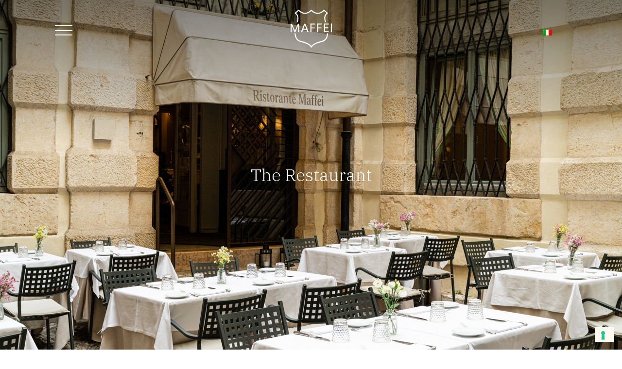

--- FILE ---
content_type: text/html; charset=UTF-8
request_url: https://ristorantemaffei.it/en/il-ristorante/
body_size: 31891
content:
<!DOCTYPE html>
<html lang="en-GB" prefix="og: https://ogp.me/ns#">
<head>
<meta charset="UTF-8">
<meta name="viewport" content="width=device-width, initial-scale=1">
	 <link rel="profile" href="https://gmpg.org/xfn/11"> 
	 
<!-- Search Engine Optimization by Rank Math - https://rankmath.com/ -->
<title>Il Ristorante - Ristorante Maffei</title>
<meta name="description" content="Il ristorante ll Ristorante Maffei è un ristorante di famiglia e la famiglia è ciò che lo rende casa. Aperto nel 1963, dal 1997 è di proprietà della famiglia"/>
<meta name="robots" content="follow, index, max-snippet:-1, max-video-preview:-1, max-image-preview:large"/>
<link rel="canonical" href="https://ristorantemaffei.it/en/il-ristorante/" />
<meta property="og:locale" content="en_GB" />
<meta property="og:type" content="article" />
<meta property="og:title" content="Il Ristorante - Ristorante Maffei" />
<meta property="og:description" content="Il ristorante ll Ristorante Maffei è un ristorante di famiglia e la famiglia è ciò che lo rende casa. Aperto nel 1963, dal 1997 è di proprietà della famiglia" />
<meta property="og:url" content="https://ristorantemaffei.it/en/il-ristorante/" />
<meta property="og:site_name" content="Ristorante Maffei" />
<meta property="og:updated_time" content="2025-01-30T12:17:42+01:00" />
<meta property="og:image" content="https://ristorantemaffei.it/wp-content/uploads/elementor/thumbs/ristorante-coppia-qa169dqo0o7hbcq5rj0i283uu8xit221deho5ufx34.jpg" />
<meta property="og:image:secure_url" content="https://ristorantemaffei.it/wp-content/uploads/elementor/thumbs/ristorante-coppia-qa169dqo0o7hbcq5rj0i283uu8xit221deho5ufx34.jpg" />
<meta property="og:image:alt" content="Il ristorante" />
<meta property="article:published_time" content="2023-05-30T12:18:48+02:00" />
<meta property="article:modified_time" content="2025-01-30T12:17:42+01:00" />
<meta name="twitter:card" content="summary_large_image" />
<meta name="twitter:title" content="Il Ristorante - Ristorante Maffei" />
<meta name="twitter:description" content="Il ristorante ll Ristorante Maffei è un ristorante di famiglia e la famiglia è ciò che lo rende casa. Aperto nel 1963, dal 1997 è di proprietà della famiglia" />
<meta name="twitter:image" content="https://ristorantemaffei.it/wp-content/uploads/elementor/thumbs/ristorante-coppia-qa169dqo0o7hbcq5rj0i283uu8xit221deho5ufx34.jpg" />
<script type="application/ld+json" class="rank-math-schema">{"@context":"https://schema.org","@graph":[{"@type":["Restaurant","Organization"],"@id":"https://ristorantemaffei.it/en/#organization","name":"Ristorante Maffei","url":"https://ristorantemaffei.it/en","logo":{"@type":"ImageObject","@id":"https://ristorantemaffei.it/en/#logo","url":"https://ristorantemaffei.it/wp-content/uploads/2023/05/logo-maffei-vector-white.svg","contentUrl":"https://ristorantemaffei.it/wp-content/uploads/2023/05/logo-maffei-vector-white.svg","caption":"Ristorante Maffei","inLanguage":"en-GB"},"openingHours":["Monday,Tuesday,Wednesday,Thursday,Friday,Saturday,Sunday 09:00-17:00"],"image":{"@id":"https://ristorantemaffei.it/en/#logo"}},{"@type":"WebSite","@id":"https://ristorantemaffei.it/en/#website","url":"https://ristorantemaffei.it/en","name":"Ristorante Maffei","alternateName":"Ristorante Maffei Verona","publisher":{"@id":"https://ristorantemaffei.it/en/#organization"},"inLanguage":"en-GB"},{"@type":"ImageObject","@id":"https://ristorantemaffei.it/wp-content/uploads/elementor/thumbs/ristorante-coppia-qa169dqo0o7hbcq5rj0i283uu8xit221deho5ufx34.jpg","url":"https://ristorantemaffei.it/wp-content/uploads/elementor/thumbs/ristorante-coppia-qa169dqo0o7hbcq5rj0i283uu8xit221deho5ufx34.jpg","width":"200","height":"200","inLanguage":"en-GB"},{"@type":"BreadcrumbList","@id":"https://ristorantemaffei.it/en/il-ristorante/#breadcrumb","itemListElement":[{"@type":"ListItem","position":"1","item":{"@id":"https://ristorantemaffei.it/en","name":"Home"}},{"@type":"ListItem","position":"2","item":{"@id":"https://ristorantemaffei.it/en/il-ristorante/","name":"Il ristorante"}}]},{"@type":"WebPage","@id":"https://ristorantemaffei.it/en/il-ristorante/#webpage","url":"https://ristorantemaffei.it/en/il-ristorante/","name":"Il Ristorante - Ristorante Maffei","datePublished":"2023-05-30T12:18:48+02:00","dateModified":"2025-01-30T12:17:42+01:00","isPartOf":{"@id":"https://ristorantemaffei.it/en/#website"},"primaryImageOfPage":{"@id":"https://ristorantemaffei.it/wp-content/uploads/elementor/thumbs/ristorante-coppia-qa169dqo0o7hbcq5rj0i283uu8xit221deho5ufx34.jpg"},"inLanguage":"en-GB","breadcrumb":{"@id":"https://ristorantemaffei.it/en/il-ristorante/#breadcrumb"}},{"@type":"Person","@id":"https://ristorantemaffei.it/en/author/e-guerini/","name":"e.guerini","url":"https://ristorantemaffei.it/en/author/e-guerini/","image":{"@type":"ImageObject","@id":"https://secure.gravatar.com/avatar/20e8e6c59896d72a82d01a77710dd0cca93a9cb175ae79f20683690af4aef33f?s=96&amp;d=mm&amp;r=g","url":"https://secure.gravatar.com/avatar/20e8e6c59896d72a82d01a77710dd0cca93a9cb175ae79f20683690af4aef33f?s=96&amp;d=mm&amp;r=g","caption":"e.guerini","inLanguage":"en-GB"},"sameAs":["https://ristorantemaffei.it"],"worksFor":{"@id":"https://ristorantemaffei.it/en/#organization"}},{"@type":"Article","headline":"Il Ristorante - Ristorante Maffei","datePublished":"2023-05-30T12:18:48+02:00","dateModified":"2025-01-30T12:17:42+01:00","author":{"@id":"https://ristorantemaffei.it/en/author/e-guerini/","name":"e.guerini"},"publisher":{"@id":"https://ristorantemaffei.it/en/#organization"},"description":"Il ristorante ll Ristorante Maffei \u00e8 un ristorante di famiglia e la famiglia \u00e8 ci\u00f2 che lo rende casa. Aperto nel 1963, dal 1997 \u00e8 di propriet\u00e0 della famiglia","name":"Il Ristorante - Ristorante Maffei","@id":"https://ristorantemaffei.it/en/il-ristorante/#richSnippet","isPartOf":{"@id":"https://ristorantemaffei.it/en/il-ristorante/#webpage"},"image":{"@id":"https://ristorantemaffei.it/wp-content/uploads/elementor/thumbs/ristorante-coppia-qa169dqo0o7hbcq5rj0i283uu8xit221deho5ufx34.jpg"},"inLanguage":"en-GB","mainEntityOfPage":{"@id":"https://ristorantemaffei.it/en/il-ristorante/#webpage"}}]}</script>
<!-- /Rank Math WordPress SEO plugin -->

<link rel='dns-prefetch' href='//fonts.googleapis.com' />
<link rel="alternate" type="application/rss+xml" title="Ristorante Maffei &raquo; Feed" href="https://ristorantemaffei.it/en/feed/" />
<link rel="alternate" type="application/rss+xml" title="Ristorante Maffei &raquo; Comments Feed" href="https://ristorantemaffei.it/en/comments/feed/" />
<link rel="alternate" title="oEmbed (JSON)" type="application/json+oembed" href="https://ristorantemaffei.it/en/wp-json/oembed/1.0/embed?url=https%3A%2F%2Fristorantemaffei.it%2Fen%2Fil-ristorante%2F" />
<link rel="alternate" title="oEmbed (XML)" type="text/xml+oembed" href="https://ristorantemaffei.it/en/wp-json/oembed/1.0/embed?url=https%3A%2F%2Fristorantemaffei.it%2Fen%2Fil-ristorante%2F&#038;format=xml" />
<style id='wp-img-auto-sizes-contain-inline-css'>
img:is([sizes=auto i],[sizes^="auto," i]){contain-intrinsic-size:3000px 1500px}
/*# sourceURL=wp-img-auto-sizes-contain-inline-css */
</style>
<link rel='stylesheet' id='astra-theme-css-css' href='https://ristorantemaffei.it/wp-content/themes/astra/assets/css/minified/frontend.min.css?ver=4.7.2' media='all' />
<style id='astra-theme-css-inline-css'>
.ast-no-sidebar .entry-content .alignfull {margin-left: calc( -50vw + 50%);margin-right: calc( -50vw + 50%);max-width: 100vw;width: 100vw;}.ast-no-sidebar .entry-content .alignwide {margin-left: calc(-41vw + 50%);margin-right: calc(-41vw + 50%);max-width: unset;width: unset;}.ast-no-sidebar .entry-content .alignfull .alignfull,.ast-no-sidebar .entry-content .alignfull .alignwide,.ast-no-sidebar .entry-content .alignwide .alignfull,.ast-no-sidebar .entry-content .alignwide .alignwide,.ast-no-sidebar .entry-content .wp-block-column .alignfull,.ast-no-sidebar .entry-content .wp-block-column .alignwide{width: 100%;margin-left: auto;margin-right: auto;}.wp-block-gallery,.blocks-gallery-grid {margin: 0;}.wp-block-separator {max-width: 100px;}.wp-block-separator.is-style-wide,.wp-block-separator.is-style-dots {max-width: none;}.entry-content .has-2-columns .wp-block-column:first-child {padding-right: 10px;}.entry-content .has-2-columns .wp-block-column:last-child {padding-left: 10px;}@media (max-width: 782px) {.entry-content .wp-block-columns .wp-block-column {flex-basis: 100%;}.entry-content .has-2-columns .wp-block-column:first-child {padding-right: 0;}.entry-content .has-2-columns .wp-block-column:last-child {padding-left: 0;}}body .entry-content .wp-block-latest-posts {margin-left: 0;}body .entry-content .wp-block-latest-posts li {list-style: none;}.ast-no-sidebar .ast-container .entry-content .wp-block-latest-posts {margin-left: 0;}.ast-header-break-point .entry-content .alignwide {margin-left: auto;margin-right: auto;}.entry-content .blocks-gallery-item img {margin-bottom: auto;}.wp-block-pullquote {border-top: 4px solid #555d66;border-bottom: 4px solid #555d66;color: #40464d;}:root{--ast-post-nav-space:0;--ast-container-default-xlg-padding:6.67em;--ast-container-default-lg-padding:5.67em;--ast-container-default-slg-padding:4.34em;--ast-container-default-md-padding:3.34em;--ast-container-default-sm-padding:6.67em;--ast-container-default-xs-padding:2.4em;--ast-container-default-xxs-padding:1.4em;--ast-code-block-background:#EEEEEE;--ast-comment-inputs-background:#FAFAFA;--ast-normal-container-width:1200px;--ast-narrow-container-width:752px;--ast-blog-title-font-weight:normal;--ast-blog-meta-weight:inherit;}html{font-size:100%;}a,.page-title{color:var(--ast-global-color-0);}a:hover,a:focus{color:var(--ast-global-color-1);}body,button,input,select,textarea,.ast-button,.ast-custom-button{font-family:'IBM Plex Sans',sans-serif;font-weight:300;font-size:16px;font-size:1rem;line-height:var(--ast-body-line-height,1.5em);}blockquote{color:var(--ast-global-color-2);}h1,.entry-content h1,h2,.entry-content h2,h3,.entry-content h3,h4,.entry-content h4,h5,.entry-content h5,h6,.entry-content h6,.site-title,.site-title a{font-family:'IBM Plex Serif',serif;font-weight:300;}.site-title{font-size:35px;font-size:2.1875rem;display:none;}header .custom-logo-link img{max-width:76px;}.astra-logo-svg{width:76px;}.site-header .site-description{font-size:15px;font-size:0.9375rem;display:none;}.entry-title{font-size:30px;font-size:1.875rem;}.archive .ast-article-post .ast-article-inner,.blog .ast-article-post .ast-article-inner,.archive .ast-article-post .ast-article-inner:hover,.blog .ast-article-post .ast-article-inner:hover{overflow:hidden;}h1,.entry-content h1{font-size:100px;font-size:6.25rem;font-family:'IBM Plex Serif',serif;line-height:1.4em;}h2,.entry-content h2{font-size:70px;font-size:4.375rem;font-family:'IBM Plex Serif',serif;line-height:1.3em;}h3,.entry-content h3{font-size:30px;font-size:1.875rem;font-family:'IBM Plex Serif',serif;line-height:1.3em;}h4,.entry-content h4{font-size:24px;font-size:1.5rem;line-height:1.2em;font-family:'IBM Plex Serif',serif;}h5,.entry-content h5{font-size:18px;font-size:1.125rem;line-height:1.2em;font-family:'IBM Plex Serif',serif;}h6,.entry-content h6{font-size:16px;font-size:1rem;line-height:1.25em;font-family:'IBM Plex Serif',serif;}::selection{background-color:var(--ast-global-color-0);color:#000000;}body,h1,.entry-title a,.entry-content h1,h2,.entry-content h2,h3,.entry-content h3,h4,.entry-content h4,h5,.entry-content h5,h6,.entry-content h6{color:var(--ast-global-color-2);}.tagcloud a:hover,.tagcloud a:focus,.tagcloud a.current-item{color:#000000;border-color:var(--ast-global-color-0);background-color:var(--ast-global-color-0);}input:focus,input[type="text"]:focus,input[type="email"]:focus,input[type="url"]:focus,input[type="password"]:focus,input[type="reset"]:focus,input[type="search"]:focus,textarea:focus{border-color:var(--ast-global-color-0);}input[type="radio"]:checked,input[type=reset],input[type="checkbox"]:checked,input[type="checkbox"]:hover:checked,input[type="checkbox"]:focus:checked,input[type=range]::-webkit-slider-thumb{border-color:var(--ast-global-color-0);background-color:var(--ast-global-color-0);box-shadow:none;}.site-footer a:hover + .post-count,.site-footer a:focus + .post-count{background:var(--ast-global-color-0);border-color:var(--ast-global-color-0);}.single .nav-links .nav-previous,.single .nav-links .nav-next{color:var(--ast-global-color-0);}.entry-meta,.entry-meta *{line-height:1.45;color:var(--ast-global-color-0);}.entry-meta a:not(.ast-button):hover,.entry-meta a:not(.ast-button):hover *,.entry-meta a:not(.ast-button):focus,.entry-meta a:not(.ast-button):focus *,.page-links > .page-link,.page-links .page-link:hover,.post-navigation a:hover{color:var(--ast-global-color-1);}#cat option,.secondary .calendar_wrap thead a,.secondary .calendar_wrap thead a:visited{color:var(--ast-global-color-0);}.secondary .calendar_wrap #today,.ast-progress-val span{background:var(--ast-global-color-0);}.secondary a:hover + .post-count,.secondary a:focus + .post-count{background:var(--ast-global-color-0);border-color:var(--ast-global-color-0);}.calendar_wrap #today > a{color:#000000;}.page-links .page-link,.single .post-navigation a{color:var(--ast-global-color-0);}.ast-search-menu-icon .search-form button.search-submit{padding:0 4px;}.ast-search-menu-icon form.search-form{padding-right:0;}.ast-search-menu-icon.slide-search input.search-field{width:0;}.ast-header-search .ast-search-menu-icon.ast-dropdown-active .search-form,.ast-header-search .ast-search-menu-icon.ast-dropdown-active .search-field:focus{transition:all 0.2s;}.search-form input.search-field:focus{outline:none;}.widget-title,.widget .wp-block-heading{font-size:22px;font-size:1.375rem;color:var(--ast-global-color-2);}.single .ast-author-details .author-title{color:var(--ast-global-color-1);}.ast-search-menu-icon.slide-search a:focus-visible:focus-visible,.astra-search-icon:focus-visible,#close:focus-visible,a:focus-visible,.ast-menu-toggle:focus-visible,.site .skip-link:focus-visible,.wp-block-loginout input:focus-visible,.wp-block-search.wp-block-search__button-inside .wp-block-search__inside-wrapper,.ast-header-navigation-arrow:focus-visible,.woocommerce .wc-proceed-to-checkout > .checkout-button:focus-visible,.woocommerce .woocommerce-MyAccount-navigation ul li a:focus-visible,.ast-orders-table__row .ast-orders-table__cell:focus-visible,.woocommerce .woocommerce-order-details .order-again > .button:focus-visible,.woocommerce .woocommerce-message a.button.wc-forward:focus-visible,.woocommerce #minus_qty:focus-visible,.woocommerce #plus_qty:focus-visible,a#ast-apply-coupon:focus-visible,.woocommerce .woocommerce-info a:focus-visible,.woocommerce .astra-shop-summary-wrap a:focus-visible,.woocommerce a.wc-forward:focus-visible,#ast-apply-coupon:focus-visible,.woocommerce-js .woocommerce-mini-cart-item a.remove:focus-visible,#close:focus-visible,.button.search-submit:focus-visible,#search_submit:focus,.normal-search:focus-visible,.ast-header-account-wrap:focus-visible{outline-style:dotted;outline-color:inherit;outline-width:thin;}input:focus,input[type="text"]:focus,input[type="email"]:focus,input[type="url"]:focus,input[type="password"]:focus,input[type="reset"]:focus,input[type="search"]:focus,input[type="number"]:focus,textarea:focus,.wp-block-search__input:focus,[data-section="section-header-mobile-trigger"] .ast-button-wrap .ast-mobile-menu-trigger-minimal:focus,.ast-mobile-popup-drawer.active .menu-toggle-close:focus,.woocommerce-ordering select.orderby:focus,#ast-scroll-top:focus,#coupon_code:focus,.woocommerce-page #comment:focus,.woocommerce #reviews #respond input#submit:focus,.woocommerce a.add_to_cart_button:focus,.woocommerce .button.single_add_to_cart_button:focus,.woocommerce .woocommerce-cart-form button:focus,.woocommerce .woocommerce-cart-form__cart-item .quantity .qty:focus,.woocommerce .woocommerce-billing-fields .woocommerce-billing-fields__field-wrapper .woocommerce-input-wrapper > .input-text:focus,.woocommerce #order_comments:focus,.woocommerce #place_order:focus,.woocommerce .woocommerce-address-fields .woocommerce-address-fields__field-wrapper .woocommerce-input-wrapper > .input-text:focus,.woocommerce .woocommerce-MyAccount-content form button:focus,.woocommerce .woocommerce-MyAccount-content .woocommerce-EditAccountForm .woocommerce-form-row .woocommerce-Input.input-text:focus,.woocommerce .ast-woocommerce-container .woocommerce-pagination ul.page-numbers li a:focus,body #content .woocommerce form .form-row .select2-container--default .select2-selection--single:focus,#ast-coupon-code:focus,.woocommerce.woocommerce-js .quantity input[type=number]:focus,.woocommerce-js .woocommerce-mini-cart-item .quantity input[type=number]:focus,.woocommerce p#ast-coupon-trigger:focus{border-style:dotted;border-color:inherit;border-width:thin;}input{outline:none;}.ast-logo-title-inline .site-logo-img{padding-right:1em;}.site-logo-img img{ transition:all 0.2s linear;}body .ast-oembed-container *{position:absolute;top:0;width:100%;height:100%;left:0;}body .wp-block-embed-pocket-casts .ast-oembed-container *{position:unset;}.ast-single-post-featured-section + article {margin-top: 2em;}.site-content .ast-single-post-featured-section img {width: 100%;overflow: hidden;object-fit: cover;}.site > .ast-single-related-posts-container {margin-top: 0;}@media (min-width: 922px) {.ast-desktop .ast-container--narrow {max-width: var(--ast-narrow-container-width);margin: 0 auto;}}.ast-page-builder-template .hentry {margin: 0;}.ast-page-builder-template .site-content > .ast-container {max-width: 100%;padding: 0;}.ast-page-builder-template .site .site-content #primary {padding: 0;margin: 0;}.ast-page-builder-template .no-results {text-align: center;margin: 4em auto;}.ast-page-builder-template .ast-pagination {padding: 2em;}.ast-page-builder-template .entry-header.ast-no-title.ast-no-thumbnail {margin-top: 0;}.ast-page-builder-template .entry-header.ast-header-without-markup {margin-top: 0;margin-bottom: 0;}.ast-page-builder-template .entry-header.ast-no-title.ast-no-meta {margin-bottom: 0;}.ast-page-builder-template.single .post-navigation {padding-bottom: 2em;}.ast-page-builder-template.single-post .site-content > .ast-container {max-width: 100%;}.ast-page-builder-template .entry-header {margin-top: 4em;margin-left: auto;margin-right: auto;padding-left: 20px;padding-right: 20px;}.single.ast-page-builder-template .entry-header {padding-left: 20px;padding-right: 20px;}.ast-page-builder-template .ast-archive-description {margin: 4em auto 0;padding-left: 20px;padding-right: 20px;}.ast-page-builder-template.ast-no-sidebar .entry-content .alignwide {margin-left: 0;margin-right: 0;}@media (max-width:921.9px){#ast-desktop-header{display:none;}}@media (min-width:922px){#ast-mobile-header{display:none;}}.wp-block-buttons.aligncenter{justify-content:center;}@media (max-width:921px){.ast-theme-transparent-header #primary,.ast-theme-transparent-header #secondary{padding:0;}}@media (max-width:921px){.ast-plain-container.ast-no-sidebar #primary{padding:0;}}.ast-plain-container.ast-no-sidebar #primary{margin-top:0;margin-bottom:0;}@media (min-width:1200px){.wp-block-group .has-background{padding:20px;}}@media (min-width:1200px){.ast-no-sidebar.ast-separate-container .entry-content .wp-block-group.alignwide,.ast-no-sidebar.ast-separate-container .entry-content .wp-block-cover.alignwide{margin-left:-20px;margin-right:-20px;padding-left:20px;padding-right:20px;}.ast-no-sidebar.ast-separate-container .entry-content .wp-block-cover.alignfull,.ast-no-sidebar.ast-separate-container .entry-content .wp-block-group.alignfull{margin-left:-6.67em;margin-right:-6.67em;padding-left:6.67em;padding-right:6.67em;}}@media (min-width:1200px){.wp-block-cover-image.alignwide .wp-block-cover__inner-container,.wp-block-cover.alignwide .wp-block-cover__inner-container,.wp-block-cover-image.alignfull .wp-block-cover__inner-container,.wp-block-cover.alignfull .wp-block-cover__inner-container{width:100%;}}.wp-block-columns{margin-bottom:unset;}.wp-block-image.size-full{margin:2rem 0;}.wp-block-separator.has-background{padding:0;}.wp-block-gallery{margin-bottom:1.6em;}.wp-block-group{padding-top:4em;padding-bottom:4em;}.wp-block-group__inner-container .wp-block-columns:last-child,.wp-block-group__inner-container :last-child,.wp-block-table table{margin-bottom:0;}.blocks-gallery-grid{width:100%;}.wp-block-navigation-link__content{padding:5px 0;}.wp-block-group .wp-block-group .has-text-align-center,.wp-block-group .wp-block-column .has-text-align-center{max-width:100%;}.has-text-align-center{margin:0 auto;}@media (min-width:1200px){.wp-block-cover__inner-container,.alignwide .wp-block-group__inner-container,.alignfull .wp-block-group__inner-container{max-width:1200px;margin:0 auto;}.wp-block-group.alignnone,.wp-block-group.aligncenter,.wp-block-group.alignleft,.wp-block-group.alignright,.wp-block-group.alignwide,.wp-block-columns.alignwide{margin:2rem 0 1rem 0;}}@media (max-width:1200px){.wp-block-group{padding:3em;}.wp-block-group .wp-block-group{padding:1.5em;}.wp-block-columns,.wp-block-column{margin:1rem 0;}}@media (min-width:921px){.wp-block-columns .wp-block-group{padding:2em;}}@media (max-width:544px){.wp-block-cover-image .wp-block-cover__inner-container,.wp-block-cover .wp-block-cover__inner-container{width:unset;}.wp-block-cover,.wp-block-cover-image{padding:2em 0;}.wp-block-group,.wp-block-cover{padding:2em;}.wp-block-media-text__media img,.wp-block-media-text__media video{width:unset;max-width:100%;}.wp-block-media-text.has-background .wp-block-media-text__content{padding:1em;}}.wp-block-image.aligncenter{margin-left:auto;margin-right:auto;}.wp-block-table.aligncenter{margin-left:auto;margin-right:auto;}@media (min-width:544px){.entry-content .wp-block-media-text.has-media-on-the-right .wp-block-media-text__content{padding:0 8% 0 0;}.entry-content .wp-block-media-text .wp-block-media-text__content{padding:0 0 0 8%;}.ast-plain-container .site-content .entry-content .has-custom-content-position.is-position-bottom-left > *,.ast-plain-container .site-content .entry-content .has-custom-content-position.is-position-bottom-right > *,.ast-plain-container .site-content .entry-content .has-custom-content-position.is-position-top-left > *,.ast-plain-container .site-content .entry-content .has-custom-content-position.is-position-top-right > *,.ast-plain-container .site-content .entry-content .has-custom-content-position.is-position-center-right > *,.ast-plain-container .site-content .entry-content .has-custom-content-position.is-position-center-left > *{margin:0;}}@media (max-width:544px){.entry-content .wp-block-media-text .wp-block-media-text__content{padding:8% 0;}.wp-block-media-text .wp-block-media-text__media img{width:auto;max-width:100%;}}.wp-block-buttons .wp-block-button.is-style-outline .wp-block-button__link.wp-element-button,.ast-outline-button,.wp-block-uagb-buttons-child .uagb-buttons-repeater.ast-outline-button{border-color:var(--ast-global-color-0);border-top-width:2px;border-right-width:2px;border-bottom-width:2px;border-left-width:2px;font-family:'IBM Plex Sans',sans-serif;font-weight:300;font-size:15px;font-size:0.9375rem;line-height:1em;border-top-left-radius:0px;border-top-right-radius:0px;border-bottom-right-radius:0px;border-bottom-left-radius:0px;}.wp-block-button.is-style-outline .wp-block-button__link:hover,.wp-block-buttons .wp-block-button.is-style-outline .wp-block-button__link:focus,.wp-block-buttons .wp-block-button.is-style-outline > .wp-block-button__link:not(.has-text-color):hover,.wp-block-buttons .wp-block-button.wp-block-button__link.is-style-outline:not(.has-text-color):hover,.ast-outline-button:hover,.ast-outline-button:focus,.wp-block-uagb-buttons-child .uagb-buttons-repeater.ast-outline-button:hover,.wp-block-uagb-buttons-child .uagb-buttons-repeater.ast-outline-button:focus{background-color:var(--ast-global-color-3);}.wp-block-button .wp-block-button__link.wp-element-button.is-style-outline:not(.has-background),.wp-block-button.is-style-outline>.wp-block-button__link.wp-element-button:not(.has-background),.ast-outline-button{background-color:var(--ast-global-color-0);}@media (max-width:921px){.wp-block-buttons .wp-block-button.is-style-outline .wp-block-button__link.wp-element-button,.ast-outline-button,.wp-block-uagb-buttons-child .uagb-buttons-repeater.ast-outline-button{font-size:12px;font-size:0.75rem;}}.entry-content[ast-blocks-layout] > figure{margin-bottom:1em;}@media (max-width:921px){.ast-separate-container #primary,.ast-separate-container #secondary{padding:1.5em 0;}#primary,#secondary{padding:1.5em 0;margin:0;}.ast-left-sidebar #content > .ast-container{display:flex;flex-direction:column-reverse;width:100%;}.ast-separate-container .ast-article-post,.ast-separate-container .ast-article-single{padding:1.5em 2.14em;}.ast-author-box img.avatar{margin:20px 0 0 0;}}@media (min-width:922px){.ast-separate-container.ast-right-sidebar #primary,.ast-separate-container.ast-left-sidebar #primary{border:0;}.search-no-results.ast-separate-container #primary{margin-bottom:4em;}}.elementor-button-wrapper .elementor-button{border-style:solid;text-decoration:none;border-top-width:0px;border-right-width:0px;border-left-width:0px;border-bottom-width:0px;}body .elementor-button.elementor-size-sm,body .elementor-button.elementor-size-xs,body .elementor-button.elementor-size-md,body .elementor-button.elementor-size-lg,body .elementor-button.elementor-size-xl,body .elementor-button{border-top-left-radius:0px;border-top-right-radius:0px;border-bottom-right-radius:0px;border-bottom-left-radius:0px;padding-top:15px;padding-right:20px;padding-bottom:15px;padding-left:20px;}.elementor-button-wrapper .elementor-button{border-color:var(--ast-global-color-0);background-color:var(--ast-global-color-0);}.elementor-button-wrapper .elementor-button:hover,.elementor-button-wrapper .elementor-button:focus{color:#ffffff;background-color:var(--ast-global-color-3);border-color:var(--ast-global-color-3);}.wp-block-button .wp-block-button__link ,.elementor-button-wrapper .elementor-button,.elementor-button-wrapper .elementor-button:visited{color:var(--ast-global-color-1);}.elementor-button-wrapper .elementor-button{font-family:'IBM Plex Sans',sans-serif;font-weight:300;font-size:15px;font-size:0.9375rem;line-height:1em;text-transform:uppercase;letter-spacing:2px;}body .elementor-button.elementor-size-sm,body .elementor-button.elementor-size-xs,body .elementor-button.elementor-size-md,body .elementor-button.elementor-size-lg,body .elementor-button.elementor-size-xl,body .elementor-button{font-size:15px;font-size:0.9375rem;}.wp-block-button .wp-block-button__link:hover,.wp-block-button .wp-block-button__link:focus{color:#ffffff;background-color:var(--ast-global-color-3);border-color:var(--ast-global-color-3);}.elementor-widget-heading h1.elementor-heading-title{line-height:1.4em;}.elementor-widget-heading h2.elementor-heading-title{line-height:1.3em;}.elementor-widget-heading h3.elementor-heading-title{line-height:1.3em;}.elementor-widget-heading h4.elementor-heading-title{line-height:1.2em;}.elementor-widget-heading h5.elementor-heading-title{line-height:1.2em;}.elementor-widget-heading h6.elementor-heading-title{line-height:1.25em;}.wp-block-button .wp-block-button__link{border-style:solid;border-top-width:0px;border-right-width:0px;border-left-width:0px;border-bottom-width:0px;border-color:var(--ast-global-color-0);background-color:var(--ast-global-color-0);color:var(--ast-global-color-1);font-family:'IBM Plex Sans',sans-serif;font-weight:300;line-height:1em;text-transform:uppercase;letter-spacing:2px;font-size:15px;font-size:0.9375rem;border-top-left-radius:0px;border-top-right-radius:0px;border-bottom-right-radius:0px;border-bottom-left-radius:0px;padding-top:15px;padding-right:20px;padding-bottom:15px;padding-left:20px;}@media (max-width:921px){.wp-block-button .wp-block-button__link{font-size:12px;font-size:0.75rem;}}.menu-toggle,button,.ast-button,.ast-custom-button,.button,input#submit,input[type="button"],input[type="submit"],input[type="reset"]{border-style:solid;border-top-width:0px;border-right-width:0px;border-left-width:0px;border-bottom-width:0px;color:var(--ast-global-color-1);border-color:var(--ast-global-color-0);background-color:var(--ast-global-color-0);padding-top:15px;padding-right:20px;padding-bottom:15px;padding-left:20px;font-family:'IBM Plex Sans',sans-serif;font-weight:300;font-size:15px;font-size:0.9375rem;line-height:1em;text-transform:uppercase;letter-spacing:2px;border-top-left-radius:0px;border-top-right-radius:0px;border-bottom-right-radius:0px;border-bottom-left-radius:0px;}button:focus,.menu-toggle:hover,button:hover,.ast-button:hover,.ast-custom-button:hover .button:hover,.ast-custom-button:hover ,input[type=reset]:hover,input[type=reset]:focus,input#submit:hover,input#submit:focus,input[type="button"]:hover,input[type="button"]:focus,input[type="submit"]:hover,input[type="submit"]:focus{color:#ffffff;background-color:var(--ast-global-color-3);border-color:var(--ast-global-color-3);}@media (max-width:921px){.menu-toggle,button,.ast-button,.ast-custom-button,.button,input#submit,input[type="button"],input[type="submit"],input[type="reset"]{font-size:12px;font-size:0.75rem;}}@media (max-width:921px){.menu-toggle,button,.ast-button,.button,input#submit,input[type="button"],input[type="submit"],input[type="reset"]{font-size:12px;font-size:0.75rem;}.ast-mobile-header-stack .main-header-bar .ast-search-menu-icon{display:inline-block;}.ast-header-break-point.ast-header-custom-item-outside .ast-mobile-header-stack .main-header-bar .ast-search-icon{margin:0;}.ast-comment-avatar-wrap img{max-width:2.5em;}.ast-comment-meta{padding:0 1.8888em 1.3333em;}.ast-separate-container .ast-comment-list li.depth-1{padding:1.5em 2.14em;}.ast-separate-container .comment-respond{padding:2em 2.14em;}}@media (min-width:544px){.ast-container{max-width:100%;}}@media (max-width:544px){.ast-separate-container .ast-article-post,.ast-separate-container .ast-article-single,.ast-separate-container .comments-title,.ast-separate-container .ast-archive-description{padding:1.5em 1em;}.ast-separate-container #content .ast-container{padding-left:0.54em;padding-right:0.54em;}.ast-separate-container .ast-comment-list .bypostauthor{padding:.5em;}.ast-search-menu-icon.ast-dropdown-active .search-field{width:170px;}} #ast-mobile-header .ast-site-header-cart-li a{pointer-events:none;} #ast-desktop-header .ast-site-header-cart-li a{pointer-events:none;}body,.ast-separate-container{background-color:var(--ast-global-color-5);;background-image:none;;}.ast-no-sidebar.ast-separate-container .entry-content .alignfull {margin-left: -6.67em;margin-right: -6.67em;width: auto;}@media (max-width: 1200px) {.ast-no-sidebar.ast-separate-container .entry-content .alignfull {margin-left: -2.4em;margin-right: -2.4em;}}@media (max-width: 768px) {.ast-no-sidebar.ast-separate-container .entry-content .alignfull {margin-left: -2.14em;margin-right: -2.14em;}}@media (max-width: 544px) {.ast-no-sidebar.ast-separate-container .entry-content .alignfull {margin-left: -1em;margin-right: -1em;}}.ast-no-sidebar.ast-separate-container .entry-content .alignwide {margin-left: -20px;margin-right: -20px;}.ast-no-sidebar.ast-separate-container .entry-content .wp-block-column .alignfull,.ast-no-sidebar.ast-separate-container .entry-content .wp-block-column .alignwide {margin-left: auto;margin-right: auto;width: 100%;}@media (max-width:921px){.site-title{display:none;}.site-header .site-description{display:none;}h1,.entry-content h1{font-size:85px;}h2,.entry-content h2{font-size:55px;}h3,.entry-content h3{font-size:28px;}.astra-logo-svg{width:120px;}header .custom-logo-link img,.ast-header-break-point .site-logo-img .custom-mobile-logo-link img{max-width:120px;}body,.ast-separate-container{background-color:var(--ast-global-color-5);;background-image:none;;}}@media (max-width:544px){.site-title{display:none;}.site-header .site-description{display:none;}h1,.entry-content h1{font-size:50px;}h2,.entry-content h2{font-size:40px;}h3,.entry-content h3{font-size:26px;}header .custom-logo-link img,.ast-header-break-point .site-branding img,.ast-header-break-point .custom-logo-link img{max-width:66px;}.astra-logo-svg{width:66px;}.ast-header-break-point .site-logo-img .custom-mobile-logo-link img{max-width:66px;}body,.ast-separate-container{background-color:var(--ast-global-color-5);;background-image:none;;}}@media (max-width:921px){html{font-size:91.2%;}}@media (max-width:544px){html{font-size:91.2%;}}@media (min-width:922px){.ast-container{max-width:1240px;}}@font-face {font-family: "Astra";src: url(https://ristorantemaffei.it/wp-content/themes/astra/assets/fonts/astra.woff) format("woff"),url(https://ristorantemaffei.it/wp-content/themes/astra/assets/fonts/astra.ttf) format("truetype"),url(https://ristorantemaffei.it/wp-content/themes/astra/assets/fonts/astra.svg#astra) format("svg");font-weight: normal;font-style: normal;font-display: fallback;}@media (min-width:922px){.main-header-menu .sub-menu .menu-item.ast-left-align-sub-menu:hover > .sub-menu,.main-header-menu .sub-menu .menu-item.ast-left-align-sub-menu.focus > .sub-menu{margin-left:-0px;}}.site .comments-area{padding-bottom:3em;}.astra-icon-down_arrow::after {content: "\e900";font-family: Astra;}.astra-icon-close::after {content: "\e5cd";font-family: Astra;}.astra-icon-drag_handle::after {content: "\e25d";font-family: Astra;}.astra-icon-format_align_justify::after {content: "\e235";font-family: Astra;}.astra-icon-menu::after {content: "\e5d2";font-family: Astra;}.astra-icon-reorder::after {content: "\e8fe";font-family: Astra;}.astra-icon-search::after {content: "\e8b6";font-family: Astra;}.astra-icon-zoom_in::after {content: "\e56b";font-family: Astra;}.astra-icon-check-circle::after {content: "\e901";font-family: Astra;}.astra-icon-shopping-cart::after {content: "\f07a";font-family: Astra;}.astra-icon-shopping-bag::after {content: "\f290";font-family: Astra;}.astra-icon-shopping-basket::after {content: "\f291";font-family: Astra;}.astra-icon-circle-o::after {content: "\e903";font-family: Astra;}.astra-icon-certificate::after {content: "\e902";font-family: Astra;}blockquote {padding: 1.2em;}:root .has-ast-global-color-0-color{color:var(--ast-global-color-0);}:root .has-ast-global-color-0-background-color{background-color:var(--ast-global-color-0);}:root .wp-block-button .has-ast-global-color-0-color{color:var(--ast-global-color-0);}:root .wp-block-button .has-ast-global-color-0-background-color{background-color:var(--ast-global-color-0);}:root .has-ast-global-color-1-color{color:var(--ast-global-color-1);}:root .has-ast-global-color-1-background-color{background-color:var(--ast-global-color-1);}:root .wp-block-button .has-ast-global-color-1-color{color:var(--ast-global-color-1);}:root .wp-block-button .has-ast-global-color-1-background-color{background-color:var(--ast-global-color-1);}:root .has-ast-global-color-2-color{color:var(--ast-global-color-2);}:root .has-ast-global-color-2-background-color{background-color:var(--ast-global-color-2);}:root .wp-block-button .has-ast-global-color-2-color{color:var(--ast-global-color-2);}:root .wp-block-button .has-ast-global-color-2-background-color{background-color:var(--ast-global-color-2);}:root .has-ast-global-color-3-color{color:var(--ast-global-color-3);}:root .has-ast-global-color-3-background-color{background-color:var(--ast-global-color-3);}:root .wp-block-button .has-ast-global-color-3-color{color:var(--ast-global-color-3);}:root .wp-block-button .has-ast-global-color-3-background-color{background-color:var(--ast-global-color-3);}:root .has-ast-global-color-4-color{color:var(--ast-global-color-4);}:root .has-ast-global-color-4-background-color{background-color:var(--ast-global-color-4);}:root .wp-block-button .has-ast-global-color-4-color{color:var(--ast-global-color-4);}:root .wp-block-button .has-ast-global-color-4-background-color{background-color:var(--ast-global-color-4);}:root .has-ast-global-color-5-color{color:var(--ast-global-color-5);}:root .has-ast-global-color-5-background-color{background-color:var(--ast-global-color-5);}:root .wp-block-button .has-ast-global-color-5-color{color:var(--ast-global-color-5);}:root .wp-block-button .has-ast-global-color-5-background-color{background-color:var(--ast-global-color-5);}:root .has-ast-global-color-6-color{color:var(--ast-global-color-6);}:root .has-ast-global-color-6-background-color{background-color:var(--ast-global-color-6);}:root .wp-block-button .has-ast-global-color-6-color{color:var(--ast-global-color-6);}:root .wp-block-button .has-ast-global-color-6-background-color{background-color:var(--ast-global-color-6);}:root .has-ast-global-color-7-color{color:var(--ast-global-color-7);}:root .has-ast-global-color-7-background-color{background-color:var(--ast-global-color-7);}:root .wp-block-button .has-ast-global-color-7-color{color:var(--ast-global-color-7);}:root .wp-block-button .has-ast-global-color-7-background-color{background-color:var(--ast-global-color-7);}:root .has-ast-global-color-8-color{color:var(--ast-global-color-8);}:root .has-ast-global-color-8-background-color{background-color:var(--ast-global-color-8);}:root .wp-block-button .has-ast-global-color-8-color{color:var(--ast-global-color-8);}:root .wp-block-button .has-ast-global-color-8-background-color{background-color:var(--ast-global-color-8);}:root{--ast-global-color-0:#fff8ef;--ast-global-color-1:#141213;--ast-global-color-2:#000000;--ast-global-color-3:#373f36;--ast-global-color-4:#f8f1e3;--ast-global-color-5:#ffffff;--ast-global-color-6:#ededed;--ast-global-color-7:#705479;--ast-global-color-8:#543d5c;}:root {--ast-border-color : #dddddd;}.ast-single-entry-banner {-js-display: flex;display: flex;flex-direction: column;justify-content: center;text-align: center;position: relative;background: #eeeeee;}.ast-single-entry-banner[data-banner-layout="layout-1"] {max-width: 1200px;background: inherit;padding: 20px 0;}.ast-single-entry-banner[data-banner-width-type="custom"] {margin: 0 auto;width: 100%;}.ast-single-entry-banner + .site-content .entry-header {margin-bottom: 0;}.site .ast-author-avatar {--ast-author-avatar-size: ;}a.ast-underline-text {text-decoration: underline;}.ast-container > .ast-terms-link {position: relative;display: block;}a.ast-button.ast-badge-tax {padding: 4px 8px;border-radius: 3px;font-size: inherit;}header.entry-header .entry-title{font-size:30px;font-size:1.875rem;}header.entry-header > *:not(:last-child){margin-bottom:10px;}.ast-archive-entry-banner {-js-display: flex;display: flex;flex-direction: column;justify-content: center;text-align: center;position: relative;background: #eeeeee;}.ast-archive-entry-banner[data-banner-width-type="custom"] {margin: 0 auto;width: 100%;}.ast-archive-entry-banner[data-banner-layout="layout-1"] {background: inherit;padding: 20px 0;text-align: left;}body.archive .ast-archive-description{max-width:1200px;width:100%;text-align:left;padding-top:3em;padding-right:3em;padding-bottom:3em;padding-left:3em;}body.archive .ast-archive-description .ast-archive-title,body.archive .ast-archive-description .ast-archive-title *{font-size:40px;font-size:2.5rem;}body.archive .ast-archive-description > *:not(:last-child){margin-bottom:10px;}@media (max-width:921px){body.archive .ast-archive-description{text-align:left;}}@media (max-width:544px){body.archive .ast-archive-description{text-align:left;}}.ast-theme-transparent-header #masthead .site-logo-img .transparent-custom-logo .astra-logo-svg{width:150px;}.ast-theme-transparent-header #masthead .site-logo-img .transparent-custom-logo img{ max-width:150px;}@media (max-width:921px){.ast-theme-transparent-header #masthead .site-logo-img .transparent-custom-logo .astra-logo-svg{width:120px;}.ast-theme-transparent-header #masthead .site-logo-img .transparent-custom-logo img{ max-width:120px;}}@media (max-width:543px){.ast-theme-transparent-header #masthead .site-logo-img .transparent-custom-logo .astra-logo-svg{width:100px;}.ast-theme-transparent-header #masthead .site-logo-img .transparent-custom-logo img{ max-width:100px;}}@media (min-width:921px){.ast-theme-transparent-header #masthead{position:absolute;left:0;right:0;}.ast-theme-transparent-header .main-header-bar,.ast-theme-transparent-header.ast-header-break-point .main-header-bar{background:none;}body.elementor-editor-active.ast-theme-transparent-header #masthead,.fl-builder-edit .ast-theme-transparent-header #masthead,body.vc_editor.ast-theme-transparent-header #masthead,body.brz-ed.ast-theme-transparent-header #masthead{z-index:0;}.ast-header-break-point.ast-replace-site-logo-transparent.ast-theme-transparent-header .custom-mobile-logo-link{display:none;}.ast-header-break-point.ast-replace-site-logo-transparent.ast-theme-transparent-header .transparent-custom-logo{display:inline-block;}.ast-theme-transparent-header .ast-above-header,.ast-theme-transparent-header .ast-above-header.ast-above-header-bar{background-image:none;background-color:transparent;}.ast-theme-transparent-header .ast-below-header,.ast-theme-transparent-header .ast-below-header.ast-below-header-bar{background-image:none;background-color:transparent;}}.ast-theme-transparent-header .ast-builder-menu .main-header-menu .menu-item .sub-menu .menu-link,.ast-theme-transparent-header .main-header-menu .menu-item .sub-menu .menu-link{background-color:transparent;}@media (max-width:921px){.ast-theme-transparent-header #masthead{position:absolute;left:0;right:0;}.ast-theme-transparent-header .main-header-bar,.ast-theme-transparent-header.ast-header-break-point .main-header-bar{background:none;}body.elementor-editor-active.ast-theme-transparent-header #masthead,.fl-builder-edit .ast-theme-transparent-header #masthead,body.vc_editor.ast-theme-transparent-header #masthead,body.brz-ed.ast-theme-transparent-header #masthead{z-index:0;}.ast-header-break-point.ast-replace-site-logo-transparent.ast-theme-transparent-header .custom-mobile-logo-link{display:none;}.ast-header-break-point.ast-replace-site-logo-transparent.ast-theme-transparent-header .transparent-custom-logo{display:inline-block;}.ast-theme-transparent-header .ast-above-header,.ast-theme-transparent-header .ast-above-header.ast-above-header-bar{background-image:none;background-color:transparent;}.ast-theme-transparent-header .ast-below-header,.ast-theme-transparent-header .ast-below-header.ast-below-header-bar{background-image:none;background-color:transparent;}}.ast-theme-transparent-header #ast-desktop-header > .ast-main-header-wrap > .main-header-bar,.ast-theme-transparent-header.ast-header-break-point #ast-mobile-header > .ast-main-header-wrap > .main-header-bar{border-bottom-style:none;}.ast-breadcrumbs .trail-browse,.ast-breadcrumbs .trail-items,.ast-breadcrumbs .trail-items li{display:inline-block;margin:0;padding:0;border:none;background:inherit;text-indent:0;text-decoration:none;}.ast-breadcrumbs .trail-browse{font-size:inherit;font-style:inherit;font-weight:inherit;color:inherit;}.ast-breadcrumbs .trail-items{list-style:none;}.trail-items li::after{padding:0 0.3em;content:"\00bb";}.trail-items li:last-of-type::after{display:none;}h1,.entry-content h1,h2,.entry-content h2,h3,.entry-content h3,h4,.entry-content h4,h5,.entry-content h5,h6,.entry-content h6{color:var(--ast-global-color-2);}@media (max-width:921px){.ast-builder-grid-row-container.ast-builder-grid-row-tablet-3-firstrow .ast-builder-grid-row > *:first-child,.ast-builder-grid-row-container.ast-builder-grid-row-tablet-3-lastrow .ast-builder-grid-row > *:last-child{grid-column:1 / -1;}}@media (max-width:544px){.ast-builder-grid-row-container.ast-builder-grid-row-mobile-3-firstrow .ast-builder-grid-row > *:first-child,.ast-builder-grid-row-container.ast-builder-grid-row-mobile-3-lastrow .ast-builder-grid-row > *:last-child{grid-column:1 / -1;}}.ast-builder-html-element img.alignnone{display:inline-block;}.ast-builder-html-element p:first-child{margin-top:0;}.ast-builder-html-element p:last-child{margin-bottom:0;}.ast-header-break-point .main-header-bar .ast-builder-html-element{line-height:1.85714285714286;}.ast-header-html-1 .ast-builder-html-element{font-size:15px;font-size:0.9375rem;}.ast-header-html-1{font-size:15px;font-size:0.9375rem;}.ast-header-html-1{display:flex;}@media (max-width:921px){.ast-header-break-point .ast-header-html-1{display:flex;}}@media (max-width:544px){.ast-header-break-point .ast-header-html-1{display:flex;}}.ast-header-html-2 .ast-builder-html-element{font-size:15px;font-size:0.9375rem;}.ast-header-html-2{font-size:15px;font-size:0.9375rem;}.ast-header-html-2{display:flex;}@media (max-width:921px){.ast-header-break-point .ast-header-html-2{display:flex;}}@media (max-width:544px){.ast-header-break-point .ast-header-html-2{display:flex;}}.header-widget-area[data-section="sidebar-widgets-header-widget-1"]{display:block;}@media (max-width:921px){.ast-header-break-point .header-widget-area[data-section="sidebar-widgets-header-widget-1"]{display:block;}}@media (max-width:544px){.ast-header-break-point .header-widget-area[data-section="sidebar-widgets-header-widget-1"]{display:block;}}.site-footer{background-image:url(https://ristorantemaffei.it/wp-content/uploads/2021/03/bg-06-free-img.jpg);;background-repeat:repeat;background-position:center center;background-size:auto;background-attachment:scroll;}.elementor-widget-heading .elementor-heading-title{margin:0;}.elementor-page .ast-menu-toggle{color:unset !important;background:unset !important;}.elementor-post.elementor-grid-item.hentry{margin-bottom:0;}.woocommerce div.product .elementor-element.elementor-products-grid .related.products ul.products li.product,.elementor-element .elementor-wc-products .woocommerce[class*='columns-'] ul.products li.product{width:auto;margin:0;float:none;}body .elementor hr{background-color:#ccc;margin:0;}.ast-left-sidebar .elementor-section.elementor-section-stretched,.ast-right-sidebar .elementor-section.elementor-section-stretched{max-width:100%;left:0 !important;}.elementor-posts-container [CLASS*="ast-width-"]{width:100%;}.elementor-template-full-width .ast-container{display:block;}.elementor-screen-only,.screen-reader-text,.screen-reader-text span,.ui-helper-hidden-accessible{top:0 !important;}@media (max-width:544px){.elementor-element .elementor-wc-products .woocommerce[class*="columns-"] ul.products li.product{width:auto;margin:0;}.elementor-element .woocommerce .woocommerce-result-count{float:none;}}.ast-desktop .ast-mobile-popup-drawer.active .ast-mobile-popup-inner{max-width:35%;}@media (max-width:921px){#ast-mobile-popup-wrapper .ast-mobile-popup-drawer .ast-mobile-popup-inner{width:90%;}.ast-mobile-popup-drawer.active .ast-mobile-popup-inner{max-width:90%;}}@media (max-width:544px){#ast-mobile-popup-wrapper .ast-mobile-popup-drawer .ast-mobile-popup-inner{width:90%;}.ast-mobile-popup-drawer.active .ast-mobile-popup-inner{max-width:90%;}}.ast-header-break-point .main-header-bar{border-bottom-width:1px;}@media (min-width:922px){.main-header-bar{border-bottom-width:1px;}}.main-header-menu .menu-item,#astra-footer-menu .menu-item,.main-header-bar .ast-masthead-custom-menu-items{-js-display:flex;display:flex;-webkit-box-pack:center;-webkit-justify-content:center;-moz-box-pack:center;-ms-flex-pack:center;justify-content:center;-webkit-box-orient:vertical;-webkit-box-direction:normal;-webkit-flex-direction:column;-moz-box-orient:vertical;-moz-box-direction:normal;-ms-flex-direction:column;flex-direction:column;}.main-header-menu > .menu-item > .menu-link,#astra-footer-menu > .menu-item > .menu-link{height:100%;-webkit-box-align:center;-webkit-align-items:center;-moz-box-align:center;-ms-flex-align:center;align-items:center;-js-display:flex;display:flex;}.main-header-menu .sub-menu .menu-item.menu-item-has-children > .menu-link:after{position:absolute;right:1em;top:50%;transform:translate(0,-50%) rotate(270deg);}.ast-header-break-point .main-header-bar .main-header-bar-navigation .page_item_has_children > .ast-menu-toggle::before,.ast-header-break-point .main-header-bar .main-header-bar-navigation .menu-item-has-children > .ast-menu-toggle::before,.ast-mobile-popup-drawer .main-header-bar-navigation .menu-item-has-children>.ast-menu-toggle::before,.ast-header-break-point .ast-mobile-header-wrap .main-header-bar-navigation .menu-item-has-children > .ast-menu-toggle::before{font-weight:bold;content:"\e900";font-family:Astra;text-decoration:inherit;display:inline-block;}.ast-header-break-point .main-navigation ul.sub-menu .menu-item .menu-link:before{content:"\e900";font-family:Astra;font-size:.65em;text-decoration:inherit;display:inline-block;transform:translate(0,-2px) rotateZ(270deg);margin-right:5px;}.widget_search .search-form:after{font-family:Astra;font-size:1.2em;font-weight:normal;content:"\e8b6";position:absolute;top:50%;right:15px;transform:translate(0,-50%);}.astra-search-icon::before{content:"\e8b6";font-family:Astra;font-style:normal;font-weight:normal;text-decoration:inherit;text-align:center;-webkit-font-smoothing:antialiased;-moz-osx-font-smoothing:grayscale;z-index:3;}.main-header-bar .main-header-bar-navigation .page_item_has_children > a:after,.main-header-bar .main-header-bar-navigation .menu-item-has-children > a:after,.menu-item-has-children .ast-header-navigation-arrow:after{content:"\e900";display:inline-block;font-family:Astra;font-size:.6rem;font-weight:bold;text-rendering:auto;-webkit-font-smoothing:antialiased;-moz-osx-font-smoothing:grayscale;margin-left:10px;line-height:normal;}.menu-item-has-children .sub-menu .ast-header-navigation-arrow:after{margin-left:0;}.ast-mobile-popup-drawer .main-header-bar-navigation .ast-submenu-expanded>.ast-menu-toggle::before{transform:rotateX(180deg);}.ast-header-break-point .main-header-bar-navigation .menu-item-has-children > .menu-link:after{display:none;}@media (min-width:922px){.ast-builder-menu .main-navigation > ul > li:last-child a{margin-right:0;}}.ast-separate-container .ast-article-inner{background-color:transparent;background-image:none;}.ast-separate-container .ast-article-post{background-color:var(--ast-global-color-5);;background-image:none;;}@media (max-width:921px){.ast-separate-container .ast-article-post{background-color:var(--ast-global-color-5);;background-image:none;;}}@media (max-width:544px){.ast-separate-container .ast-article-post{background-color:var(--ast-global-color-5);;background-image:none;;}}.ast-separate-container .ast-article-single:not(.ast-related-post),.woocommerce.ast-separate-container .ast-woocommerce-container,.ast-separate-container .error-404,.ast-separate-container .no-results,.single.ast-separate-container.ast-author-meta,.ast-separate-container .related-posts-title-wrapper,.ast-separate-container .comments-count-wrapper,.ast-box-layout.ast-plain-container .site-content,.ast-padded-layout.ast-plain-container .site-content,.ast-separate-container .ast-archive-description,.ast-separate-container .comments-area .comment-respond,.ast-separate-container .comments-area .ast-comment-list li,.ast-separate-container .comments-area .comments-title{background-color:var(--ast-global-color-5);;background-image:none;;}@media (max-width:921px){.ast-separate-container .ast-article-single:not(.ast-related-post),.woocommerce.ast-separate-container .ast-woocommerce-container,.ast-separate-container .error-404,.ast-separate-container .no-results,.single.ast-separate-container.ast-author-meta,.ast-separate-container .related-posts-title-wrapper,.ast-separate-container .comments-count-wrapper,.ast-box-layout.ast-plain-container .site-content,.ast-padded-layout.ast-plain-container .site-content,.ast-separate-container .ast-archive-description{background-color:var(--ast-global-color-5);;background-image:none;;}}@media (max-width:544px){.ast-separate-container .ast-article-single:not(.ast-related-post),.woocommerce.ast-separate-container .ast-woocommerce-container,.ast-separate-container .error-404,.ast-separate-container .no-results,.single.ast-separate-container.ast-author-meta,.ast-separate-container .related-posts-title-wrapper,.ast-separate-container .comments-count-wrapper,.ast-box-layout.ast-plain-container .site-content,.ast-padded-layout.ast-plain-container .site-content,.ast-separate-container .ast-archive-description{background-color:var(--ast-global-color-5);;background-image:none;;}}.ast-separate-container.ast-two-container #secondary .widget{background-color:var(--ast-global-color-5);;background-image:none;;}@media (max-width:921px){.ast-separate-container.ast-two-container #secondary .widget{background-color:var(--ast-global-color-5);;background-image:none;;}}@media (max-width:544px){.ast-separate-container.ast-two-container #secondary .widget{background-color:var(--ast-global-color-5);;background-image:none;;}}.ast-mobile-header-wrap .ast-primary-header-bar,.ast-primary-header-bar .site-primary-header-wrap{min-height:80px;}.ast-desktop .ast-primary-header-bar .main-header-menu > .menu-item{line-height:80px;}#masthead .ast-container,.site-header-focus-item + .ast-breadcrumbs-wrapper{max-width:100%;padding-left:35px;padding-right:35px;}.ast-header-break-point #masthead .ast-mobile-header-wrap .ast-primary-header-bar,.ast-header-break-point #masthead .ast-mobile-header-wrap .ast-below-header-bar,.ast-header-break-point #masthead .ast-mobile-header-wrap .ast-above-header-bar{padding-left:20px;padding-right:20px;}.ast-header-break-point .ast-primary-header-bar{border-bottom-width:0px;border-bottom-color:#eaeaea;border-bottom-style:solid;}@media (min-width:922px){.ast-primary-header-bar{border-bottom-width:0px;border-bottom-color:#eaeaea;border-bottom-style:solid;}}.ast-primary-header-bar{background-color:#ffffff;;background-image:none;;}.ast-desktop .ast-primary-header-bar.main-header-bar,.ast-header-break-point #masthead .ast-primary-header-bar.main-header-bar{margin-left:60px;margin-right:60px;}@media (max-width:921px){.ast-desktop .ast-primary-header-bar.main-header-bar,.ast-header-break-point #masthead .ast-primary-header-bar.main-header-bar{padding-left:25px;padding-right:25px;margin-top:0px;margin-bottom:0px;margin-left:0px;margin-right:0px;}}@media (max-width:544px){.ast-desktop .ast-primary-header-bar.main-header-bar,.ast-header-break-point #masthead .ast-primary-header-bar.main-header-bar{padding-top:0px;padding-bottom:0px;padding-left:0px;padding-right:0px;margin-top:0px;margin-bottom:0px;margin-left:0px;margin-right:0px;}}.ast-primary-header-bar{display:block;}@media (max-width:921px){.ast-header-break-point .ast-primary-header-bar{display:grid;}}@media (max-width:544px){.ast-header-break-point .ast-primary-header-bar{display:grid;}}.ast-builder-menu-mobile .main-navigation .menu-item > .menu-link{font-family:'Nunito',sans-serif;font-weight:900;text-transform:uppercase;}.ast-builder-menu-mobile .main-navigation .menu-item.menu-item-has-children > .ast-menu-toggle{top:0;}.ast-builder-menu-mobile .main-navigation .menu-item-has-children > .menu-link:after{content:unset;}.ast-hfb-header .ast-builder-menu-mobile .main-navigation .main-header-menu,.ast-hfb-header .ast-builder-menu-mobile .main-navigation .main-header-menu,.ast-hfb-header .ast-mobile-header-content .ast-builder-menu-mobile .main-navigation .main-header-menu,.ast-hfb-header .ast-mobile-popup-content .ast-builder-menu-mobile .main-navigation .main-header-menu{border-top-width:1px;border-color:rgba(255,255,255,0.13);}.ast-hfb-header .ast-builder-menu-mobile .main-navigation .menu-item .sub-menu .menu-link,.ast-hfb-header .ast-builder-menu-mobile .main-navigation .menu-item .menu-link,.ast-hfb-header .ast-builder-menu-mobile .main-navigation .menu-item .sub-menu .menu-link,.ast-hfb-header .ast-builder-menu-mobile .main-navigation .menu-item .menu-link,.ast-hfb-header .ast-mobile-header-content .ast-builder-menu-mobile .main-navigation .menu-item .sub-menu .menu-link,.ast-hfb-header .ast-mobile-header-content .ast-builder-menu-mobile .main-navigation .menu-item .menu-link,.ast-hfb-header .ast-mobile-popup-content .ast-builder-menu-mobile .main-navigation .menu-item .sub-menu .menu-link,.ast-hfb-header .ast-mobile-popup-content .ast-builder-menu-mobile .main-navigation .menu-item .menu-link{border-bottom-width:1px;border-color:rgba(255,255,255,0.13);border-style:solid;}.ast-builder-menu-mobile .main-navigation .menu-item.menu-item-has-children > .ast-menu-toggle{top:0;}@media (max-width:921px){.ast-builder-menu-mobile .main-navigation{font-size:14px;font-size:0.875rem;}.ast-builder-menu-mobile .main-navigation .main-header-menu .menu-item > .menu-link{color:#ffffff;padding-top:20px;padding-bottom:20px;padding-left:20px;padding-right:20px;}.ast-builder-menu-mobile .main-navigation .main-header-menu .menu-item > .ast-menu-toggle{color:#ffffff;}.ast-builder-menu-mobile .main-navigation .menu-item:hover > .menu-link,.ast-builder-menu-mobile .main-navigation .inline-on-mobile .menu-item:hover > .ast-menu-toggle{color:var(--ast-global-color-0);}.ast-builder-menu-mobile .main-navigation .menu-item:hover > .ast-menu-toggle{color:var(--ast-global-color-0);}.ast-builder-menu-mobile .main-navigation .menu-item.current-menu-item > .menu-link,.ast-builder-menu-mobile .main-navigation .inline-on-mobile .menu-item.current-menu-item > .ast-menu-toggle,.ast-builder-menu-mobile .main-navigation .menu-item.current-menu-ancestor > .menu-link,.ast-builder-menu-mobile .main-navigation .menu-item.current-menu-ancestor > .ast-menu-toggle{color:var(--ast-global-color-0);}.ast-builder-menu-mobile .main-navigation .menu-item.current-menu-item > .ast-menu-toggle{color:var(--ast-global-color-0);}.ast-builder-menu-mobile .main-navigation .menu-item.menu-item-has-children > .ast-menu-toggle{top:20px;right:calc( 20px - 0.907em );}.ast-builder-menu-mobile .main-navigation .menu-item-has-children > .menu-link:after{content:unset;}.ast-builder-menu-mobile .main-header-menu,.ast-header-break-point .ast-builder-menu-mobile .main-header-menu{margin-top:100px;margin-bottom:100px;margin-left:100px;margin-right:100px;}.ast-builder-menu-mobile .main-navigation .main-header-menu,.ast-builder-menu-mobile .main-navigation .main-header-menu .sub-menu{background-color:rgba(0,0,0,0);;background-image:none;;}}@media (max-width:544px){.ast-builder-menu-mobile .main-navigation{font-size:12px;font-size:0.75rem;}.ast-builder-menu-mobile .main-navigation .main-header-menu .menu-item > .menu-link{padding-top:15px;padding-bottom:15px;padding-left:10px;padding-right:10px;}.ast-builder-menu-mobile .main-navigation .menu-item.menu-item-has-children > .ast-menu-toggle{top:15px;right:calc( 10px - 0.907em );}.ast-builder-menu-mobile .main-header-menu,.ast-header-break-point .ast-builder-menu-mobile .main-header-menu{margin-top:40px;margin-bottom:40px;margin-left:40px;margin-right:40px;}}.ast-builder-menu-mobile .main-navigation{display:block;}@media (max-width:921px){.ast-header-break-point .ast-builder-menu-mobile .main-navigation{display:block;}}@media (max-width:544px){.ast-header-break-point .ast-builder-menu-mobile .main-navigation{display:block;}}:root{--e-global-color-astglobalcolor0:#fff8ef;--e-global-color-astglobalcolor1:#141213;--e-global-color-astglobalcolor2:#000000;--e-global-color-astglobalcolor3:#373f36;--e-global-color-astglobalcolor4:#f8f1e3;--e-global-color-astglobalcolor5:#ffffff;--e-global-color-astglobalcolor6:#ededed;--e-global-color-astglobalcolor7:#705479;--e-global-color-astglobalcolor8:#543d5c;}
/*# sourceURL=astra-theme-css-inline-css */
</style>
<link rel='stylesheet' id='astra-google-fonts-css' href='https://fonts.googleapis.com/css?family=IBM+Plex+Sans%3A300%2C400%7CIBM+Plex+Serif%3A300%2C400%7CNunito%3A900&#038;display=fallback&#038;ver=4.7.2' media='all' />
<style id='wp-emoji-styles-inline-css'>

	img.wp-smiley, img.emoji {
		display: inline !important;
		border: none !important;
		box-shadow: none !important;
		height: 1em !important;
		width: 1em !important;
		margin: 0 0.07em !important;
		vertical-align: -0.1em !important;
		background: none !important;
		padding: 0 !important;
	}
/*# sourceURL=wp-emoji-styles-inline-css */
</style>
<link rel='stylesheet' id='uaf_client_css-css' href='https://ristorantemaffei.it/wp-content/uploads/useanyfont/uaf.css?ver=1741863073' media='all' />
<link rel='stylesheet' id='trp-language-switcher-style-css' href='https://ristorantemaffei.it/wp-content/plugins/translatepress-multilingual/assets/css/trp-language-switcher.css?ver=2.8.1' media='all' />
<link rel='stylesheet' id='astra-addon-css-css' href='https://ristorantemaffei.it/wp-content/uploads/astra-addon/astra-addon-668ea5a64ac8d0-66621664.css?ver=4.7.2' media='all' />
<style id='astra-addon-css-inline-css'>
.site-title,.site-title a{font-family:'IBM Plex Serif',serif;line-height:1.23em;}.secondary .widget-title,.woocommerce-page #secondary .widget .widget-title{font-family:'IBM Plex Serif',serif;line-height:1.23em;}.blog .entry-title,.blog .entry-title a,.archive .entry-title,.archive .entry-title a,.search .entry-title,.search .entry-title a{font-family:'IBM Plex Serif',serif;line-height:1.23em;}button,.ast-button,input#submit,input[type="button"],input[type="submit"],input[type="reset"]{font-size:15px;font-size:0.9375rem;font-weight:300;font-family:'IBM Plex Sans',sans-serif;text-transform:uppercase;}.elementor-widget-heading h4.elementor-heading-title{line-height:1.2em;}.elementor-widget-heading h5.elementor-heading-title{line-height:1.2em;}.elementor-widget-heading h6.elementor-heading-title{line-height:1.25em;}@media (max-width:921px){button,.ast-button,input#submit,input[type="button"],input[type="submit"],input[type="reset"]{font-size:12px;font-size:0.75rem;}}#secondary .wp-block-group *:not(h2:first-of-type){font-size:!important;}@media (max-width:921px){#secondary .wp-block-group *:not(h2:first-of-type){font-size:!important;}}@media (max-width:544px){#secondary .wp-block-group *:not(h2:first-of-type){font-size:!important;}}.ast-search-box.header-cover #close::before,.ast-search-box.full-screen #close::before{font-family:Astra;content:"\e5cd";display:inline-block;transition:transform .3s ease-in-out;}
/*# sourceURL=astra-addon-css-inline-css */
</style>
<link rel='stylesheet' id='elementor-icons-css' href='https://ristorantemaffei.it/wp-content/plugins/elementor/assets/lib/eicons/css/elementor-icons.min.css?ver=5.30.0' media='all' />
<link rel='stylesheet' id='elementor-frontend-css' href='https://ristorantemaffei.it/wp-content/plugins/elementor/assets/css/frontend-lite.min.css?ver=3.22.3' media='all' />
<link rel='stylesheet' id='swiper-css' href='https://ristorantemaffei.it/wp-content/plugins/elementor/assets/lib/swiper/v8/css/swiper.min.css?ver=8.4.5' media='all' />
<link rel='stylesheet' id='elementor-post-745-css' href='https://ristorantemaffei.it/wp-content/uploads/elementor/css/post-745.css?ver=1721662326' media='all' />
<link rel='stylesheet' id='elementor-pro-css' href='https://ristorantemaffei.it/wp-content/plugins/elementor-pro/assets/css/frontend-lite.min.css?ver=3.22.1' media='all' />
<link rel='stylesheet' id='uael-frontend-css' href='https://ristorantemaffei.it/wp-content/plugins/ultimate-elementor/assets/min-css/uael-frontend.min.css?ver=1.36.34' media='all' />
<link rel='stylesheet' id='elementor-post-1148-css' href='https://ristorantemaffei.it/wp-content/uploads/elementor/css/post-1148.css?ver=1738235887' media='all' />
<link rel='stylesheet' id='elementor-post-973-css' href='https://ristorantemaffei.it/wp-content/uploads/elementor/css/post-973.css?ver=1766567187' media='all' />
<link rel='stylesheet' id='ristorante-maffei-theme-css-css' href='https://ristorantemaffei.it/wp-content/themes/ristorante-maffei/style.css?ver=1.0.0' media='all' />
<link rel='stylesheet' id='google-fonts-1-css' href='https://fonts.googleapis.com/css?family=Roboto%3A100%2C100italic%2C200%2C200italic%2C300%2C300italic%2C400%2C400italic%2C500%2C500italic%2C600%2C600italic%2C700%2C700italic%2C800%2C800italic%2C900%2C900italic%7CRoboto+Slab%3A100%2C100italic%2C200%2C200italic%2C300%2C300italic%2C400%2C400italic%2C500%2C500italic%2C600%2C600italic%2C700%2C700italic%2C800%2C800italic%2C900%2C900italic%7CIBM+Plex+Serif%3A100%2C100italic%2C200%2C200italic%2C300%2C300italic%2C400%2C400italic%2C500%2C500italic%2C600%2C600italic%2C700%2C700italic%2C800%2C800italic%2C900%2C900italic&#038;display=swap&#038;ver=6.9' media='all' />
<link rel='stylesheet' id='elementor-icons-shared-0-css' href='https://ristorantemaffei.it/wp-content/plugins/elementor/assets/lib/font-awesome/css/fontawesome.min.css?ver=5.15.3' media='all' />
<link rel='stylesheet' id='elementor-icons-fa-brands-css' href='https://ristorantemaffei.it/wp-content/plugins/elementor/assets/lib/font-awesome/css/brands.min.css?ver=5.15.3' media='all' />
<link rel='stylesheet' id='elementor-icons-fa-solid-css' href='https://ristorantemaffei.it/wp-content/plugins/elementor/assets/lib/font-awesome/css/solid.min.css?ver=5.15.3' media='all' />
<link rel="preconnect" href="https://fonts.gstatic.com/" crossorigin><script src="https://ristorantemaffei.it/wp-includes/js/jquery/jquery.min.js?ver=3.7.1" id="jquery-core-js"></script>
<script src="https://ristorantemaffei.it/wp-includes/js/jquery/jquery-migrate.min.js?ver=3.4.1" id="jquery-migrate-js"></script>
<link rel="https://api.w.org/" href="https://ristorantemaffei.it/en/wp-json/" /><link rel="alternate" title="JSON" type="application/json" href="https://ristorantemaffei.it/en/wp-json/wp/v2/pages/1148" /><link rel="EditURI" type="application/rsd+xml" title="RSD" href="https://ristorantemaffei.it/xmlrpc.php?rsd" />
<meta name="generator" content="WordPress 6.9" />
<link rel='shortlink' href='https://ristorantemaffei.it/en/?p=1148' />
<link rel="alternate" hreflang="it-IT" href="https://ristorantemaffei.it/il-ristorante/"/>
<link rel="alternate" hreflang="en-GB" href="https://ristorantemaffei.it/en/il-ristorante/"/>
<link rel="alternate" hreflang="it" href="https://ristorantemaffei.it/il-ristorante/"/>
<link rel="alternate" hreflang="en" href="https://ristorantemaffei.it/en/il-ristorante/"/>
<meta name="generator" content="Elementor 3.22.3; features: e_optimized_assets_loading, e_optimized_css_loading, additional_custom_breakpoints; settings: css_print_method-external, google_font-enabled, font_display-swap">
<!-- Google Tag Manager -->
<script>(function(w,d,s,l,i){w[l]=w[l]||[];w[l].push({'gtm.start':
new Date().getTime(),event:'gtm.js'});var f=d.getElementsByTagName(s)[0],
j=d.createElement(s),dl=l!='dataLayer'?'&l='+l:'';j.async=true;j.src=
'https://www.googletagmanager.com/gtm.js?id='+i+dl;f.parentNode.insertBefore(j,f);
})(window,document,'script','dataLayer','GTM-KL9DSNQ6');</script>
<!-- End Google Tag Manager -->

<meta name="google-site-verification" content="G59JbDI0v0fvHOqxSWf8fnLi8L5BhRY-AVe_VXNaHbs" />
<style>.recentcomments a{display:inline !important;padding:0 !important;margin:0 !important;}</style><link rel="icon" href="https://ristorantemaffei.it/wp-content/uploads/2023/08/maffei-150x150.jpeg" sizes="32x32" />
<link rel="icon" href="https://ristorantemaffei.it/wp-content/uploads/2023/08/maffei.jpeg" sizes="192x192" />
<link rel="apple-touch-icon" href="https://ristorantemaffei.it/wp-content/uploads/2023/08/maffei.jpeg" />
<meta name="msapplication-TileImage" content="https://ristorantemaffei.it/wp-content/uploads/2023/08/maffei.jpeg" />
		<style id="wp-custom-css">
			.iub__us-widget {
	display: none !important;
}		</style>
		<style id='global-styles-inline-css'>
:root{--wp--preset--aspect-ratio--square: 1;--wp--preset--aspect-ratio--4-3: 4/3;--wp--preset--aspect-ratio--3-4: 3/4;--wp--preset--aspect-ratio--3-2: 3/2;--wp--preset--aspect-ratio--2-3: 2/3;--wp--preset--aspect-ratio--16-9: 16/9;--wp--preset--aspect-ratio--9-16: 9/16;--wp--preset--color--black: #000000;--wp--preset--color--cyan-bluish-gray: #abb8c3;--wp--preset--color--white: #ffffff;--wp--preset--color--pale-pink: #f78da7;--wp--preset--color--vivid-red: #cf2e2e;--wp--preset--color--luminous-vivid-orange: #ff6900;--wp--preset--color--luminous-vivid-amber: #fcb900;--wp--preset--color--light-green-cyan: #7bdcb5;--wp--preset--color--vivid-green-cyan: #00d084;--wp--preset--color--pale-cyan-blue: #8ed1fc;--wp--preset--color--vivid-cyan-blue: #0693e3;--wp--preset--color--vivid-purple: #9b51e0;--wp--preset--color--ast-global-color-0: var(--ast-global-color-0);--wp--preset--color--ast-global-color-1: var(--ast-global-color-1);--wp--preset--color--ast-global-color-2: var(--ast-global-color-2);--wp--preset--color--ast-global-color-3: var(--ast-global-color-3);--wp--preset--color--ast-global-color-4: var(--ast-global-color-4);--wp--preset--color--ast-global-color-5: var(--ast-global-color-5);--wp--preset--color--ast-global-color-6: var(--ast-global-color-6);--wp--preset--color--ast-global-color-7: var(--ast-global-color-7);--wp--preset--color--ast-global-color-8: var(--ast-global-color-8);--wp--preset--gradient--vivid-cyan-blue-to-vivid-purple: linear-gradient(135deg,rgb(6,147,227) 0%,rgb(155,81,224) 100%);--wp--preset--gradient--light-green-cyan-to-vivid-green-cyan: linear-gradient(135deg,rgb(122,220,180) 0%,rgb(0,208,130) 100%);--wp--preset--gradient--luminous-vivid-amber-to-luminous-vivid-orange: linear-gradient(135deg,rgb(252,185,0) 0%,rgb(255,105,0) 100%);--wp--preset--gradient--luminous-vivid-orange-to-vivid-red: linear-gradient(135deg,rgb(255,105,0) 0%,rgb(207,46,46) 100%);--wp--preset--gradient--very-light-gray-to-cyan-bluish-gray: linear-gradient(135deg,rgb(238,238,238) 0%,rgb(169,184,195) 100%);--wp--preset--gradient--cool-to-warm-spectrum: linear-gradient(135deg,rgb(74,234,220) 0%,rgb(151,120,209) 20%,rgb(207,42,186) 40%,rgb(238,44,130) 60%,rgb(251,105,98) 80%,rgb(254,248,76) 100%);--wp--preset--gradient--blush-light-purple: linear-gradient(135deg,rgb(255,206,236) 0%,rgb(152,150,240) 100%);--wp--preset--gradient--blush-bordeaux: linear-gradient(135deg,rgb(254,205,165) 0%,rgb(254,45,45) 50%,rgb(107,0,62) 100%);--wp--preset--gradient--luminous-dusk: linear-gradient(135deg,rgb(255,203,112) 0%,rgb(199,81,192) 50%,rgb(65,88,208) 100%);--wp--preset--gradient--pale-ocean: linear-gradient(135deg,rgb(255,245,203) 0%,rgb(182,227,212) 50%,rgb(51,167,181) 100%);--wp--preset--gradient--electric-grass: linear-gradient(135deg,rgb(202,248,128) 0%,rgb(113,206,126) 100%);--wp--preset--gradient--midnight: linear-gradient(135deg,rgb(2,3,129) 0%,rgb(40,116,252) 100%);--wp--preset--font-size--small: 13px;--wp--preset--font-size--medium: 20px;--wp--preset--font-size--large: 36px;--wp--preset--font-size--x-large: 42px;--wp--preset--spacing--20: 0.44rem;--wp--preset--spacing--30: 0.67rem;--wp--preset--spacing--40: 1rem;--wp--preset--spacing--50: 1.5rem;--wp--preset--spacing--60: 2.25rem;--wp--preset--spacing--70: 3.38rem;--wp--preset--spacing--80: 5.06rem;--wp--preset--shadow--natural: 6px 6px 9px rgba(0, 0, 0, 0.2);--wp--preset--shadow--deep: 12px 12px 50px rgba(0, 0, 0, 0.4);--wp--preset--shadow--sharp: 6px 6px 0px rgba(0, 0, 0, 0.2);--wp--preset--shadow--outlined: 6px 6px 0px -3px rgb(255, 255, 255), 6px 6px rgb(0, 0, 0);--wp--preset--shadow--crisp: 6px 6px 0px rgb(0, 0, 0);}:root { --wp--style--global--content-size: var(--wp--custom--ast-content-width-size);--wp--style--global--wide-size: var(--wp--custom--ast-wide-width-size); }:where(body) { margin: 0; }.wp-site-blocks > .alignleft { float: left; margin-right: 2em; }.wp-site-blocks > .alignright { float: right; margin-left: 2em; }.wp-site-blocks > .aligncenter { justify-content: center; margin-left: auto; margin-right: auto; }:where(.wp-site-blocks) > * { margin-block-start: 24px; margin-block-end: 0; }:where(.wp-site-blocks) > :first-child { margin-block-start: 0; }:where(.wp-site-blocks) > :last-child { margin-block-end: 0; }:root { --wp--style--block-gap: 24px; }:root :where(.is-layout-flow) > :first-child{margin-block-start: 0;}:root :where(.is-layout-flow) > :last-child{margin-block-end: 0;}:root :where(.is-layout-flow) > *{margin-block-start: 24px;margin-block-end: 0;}:root :where(.is-layout-constrained) > :first-child{margin-block-start: 0;}:root :where(.is-layout-constrained) > :last-child{margin-block-end: 0;}:root :where(.is-layout-constrained) > *{margin-block-start: 24px;margin-block-end: 0;}:root :where(.is-layout-flex){gap: 24px;}:root :where(.is-layout-grid){gap: 24px;}.is-layout-flow > .alignleft{float: left;margin-inline-start: 0;margin-inline-end: 2em;}.is-layout-flow > .alignright{float: right;margin-inline-start: 2em;margin-inline-end: 0;}.is-layout-flow > .aligncenter{margin-left: auto !important;margin-right: auto !important;}.is-layout-constrained > .alignleft{float: left;margin-inline-start: 0;margin-inline-end: 2em;}.is-layout-constrained > .alignright{float: right;margin-inline-start: 2em;margin-inline-end: 0;}.is-layout-constrained > .aligncenter{margin-left: auto !important;margin-right: auto !important;}.is-layout-constrained > :where(:not(.alignleft):not(.alignright):not(.alignfull)){max-width: var(--wp--style--global--content-size);margin-left: auto !important;margin-right: auto !important;}.is-layout-constrained > .alignwide{max-width: var(--wp--style--global--wide-size);}body .is-layout-flex{display: flex;}.is-layout-flex{flex-wrap: wrap;align-items: center;}.is-layout-flex > :is(*, div){margin: 0;}body .is-layout-grid{display: grid;}.is-layout-grid > :is(*, div){margin: 0;}body{padding-top: 0px;padding-right: 0px;padding-bottom: 0px;padding-left: 0px;}a:where(:not(.wp-element-button)){text-decoration: none;}:root :where(.wp-element-button, .wp-block-button__link){background-color: #32373c;border-width: 0;color: #fff;font-family: inherit;font-size: inherit;font-style: inherit;font-weight: inherit;letter-spacing: inherit;line-height: inherit;padding-top: calc(0.667em + 2px);padding-right: calc(1.333em + 2px);padding-bottom: calc(0.667em + 2px);padding-left: calc(1.333em + 2px);text-decoration: none;text-transform: inherit;}.has-black-color{color: var(--wp--preset--color--black) !important;}.has-cyan-bluish-gray-color{color: var(--wp--preset--color--cyan-bluish-gray) !important;}.has-white-color{color: var(--wp--preset--color--white) !important;}.has-pale-pink-color{color: var(--wp--preset--color--pale-pink) !important;}.has-vivid-red-color{color: var(--wp--preset--color--vivid-red) !important;}.has-luminous-vivid-orange-color{color: var(--wp--preset--color--luminous-vivid-orange) !important;}.has-luminous-vivid-amber-color{color: var(--wp--preset--color--luminous-vivid-amber) !important;}.has-light-green-cyan-color{color: var(--wp--preset--color--light-green-cyan) !important;}.has-vivid-green-cyan-color{color: var(--wp--preset--color--vivid-green-cyan) !important;}.has-pale-cyan-blue-color{color: var(--wp--preset--color--pale-cyan-blue) !important;}.has-vivid-cyan-blue-color{color: var(--wp--preset--color--vivid-cyan-blue) !important;}.has-vivid-purple-color{color: var(--wp--preset--color--vivid-purple) !important;}.has-ast-global-color-0-color{color: var(--wp--preset--color--ast-global-color-0) !important;}.has-ast-global-color-1-color{color: var(--wp--preset--color--ast-global-color-1) !important;}.has-ast-global-color-2-color{color: var(--wp--preset--color--ast-global-color-2) !important;}.has-ast-global-color-3-color{color: var(--wp--preset--color--ast-global-color-3) !important;}.has-ast-global-color-4-color{color: var(--wp--preset--color--ast-global-color-4) !important;}.has-ast-global-color-5-color{color: var(--wp--preset--color--ast-global-color-5) !important;}.has-ast-global-color-6-color{color: var(--wp--preset--color--ast-global-color-6) !important;}.has-ast-global-color-7-color{color: var(--wp--preset--color--ast-global-color-7) !important;}.has-ast-global-color-8-color{color: var(--wp--preset--color--ast-global-color-8) !important;}.has-black-background-color{background-color: var(--wp--preset--color--black) !important;}.has-cyan-bluish-gray-background-color{background-color: var(--wp--preset--color--cyan-bluish-gray) !important;}.has-white-background-color{background-color: var(--wp--preset--color--white) !important;}.has-pale-pink-background-color{background-color: var(--wp--preset--color--pale-pink) !important;}.has-vivid-red-background-color{background-color: var(--wp--preset--color--vivid-red) !important;}.has-luminous-vivid-orange-background-color{background-color: var(--wp--preset--color--luminous-vivid-orange) !important;}.has-luminous-vivid-amber-background-color{background-color: var(--wp--preset--color--luminous-vivid-amber) !important;}.has-light-green-cyan-background-color{background-color: var(--wp--preset--color--light-green-cyan) !important;}.has-vivid-green-cyan-background-color{background-color: var(--wp--preset--color--vivid-green-cyan) !important;}.has-pale-cyan-blue-background-color{background-color: var(--wp--preset--color--pale-cyan-blue) !important;}.has-vivid-cyan-blue-background-color{background-color: var(--wp--preset--color--vivid-cyan-blue) !important;}.has-vivid-purple-background-color{background-color: var(--wp--preset--color--vivid-purple) !important;}.has-ast-global-color-0-background-color{background-color: var(--wp--preset--color--ast-global-color-0) !important;}.has-ast-global-color-1-background-color{background-color: var(--wp--preset--color--ast-global-color-1) !important;}.has-ast-global-color-2-background-color{background-color: var(--wp--preset--color--ast-global-color-2) !important;}.has-ast-global-color-3-background-color{background-color: var(--wp--preset--color--ast-global-color-3) !important;}.has-ast-global-color-4-background-color{background-color: var(--wp--preset--color--ast-global-color-4) !important;}.has-ast-global-color-5-background-color{background-color: var(--wp--preset--color--ast-global-color-5) !important;}.has-ast-global-color-6-background-color{background-color: var(--wp--preset--color--ast-global-color-6) !important;}.has-ast-global-color-7-background-color{background-color: var(--wp--preset--color--ast-global-color-7) !important;}.has-ast-global-color-8-background-color{background-color: var(--wp--preset--color--ast-global-color-8) !important;}.has-black-border-color{border-color: var(--wp--preset--color--black) !important;}.has-cyan-bluish-gray-border-color{border-color: var(--wp--preset--color--cyan-bluish-gray) !important;}.has-white-border-color{border-color: var(--wp--preset--color--white) !important;}.has-pale-pink-border-color{border-color: var(--wp--preset--color--pale-pink) !important;}.has-vivid-red-border-color{border-color: var(--wp--preset--color--vivid-red) !important;}.has-luminous-vivid-orange-border-color{border-color: var(--wp--preset--color--luminous-vivid-orange) !important;}.has-luminous-vivid-amber-border-color{border-color: var(--wp--preset--color--luminous-vivid-amber) !important;}.has-light-green-cyan-border-color{border-color: var(--wp--preset--color--light-green-cyan) !important;}.has-vivid-green-cyan-border-color{border-color: var(--wp--preset--color--vivid-green-cyan) !important;}.has-pale-cyan-blue-border-color{border-color: var(--wp--preset--color--pale-cyan-blue) !important;}.has-vivid-cyan-blue-border-color{border-color: var(--wp--preset--color--vivid-cyan-blue) !important;}.has-vivid-purple-border-color{border-color: var(--wp--preset--color--vivid-purple) !important;}.has-ast-global-color-0-border-color{border-color: var(--wp--preset--color--ast-global-color-0) !important;}.has-ast-global-color-1-border-color{border-color: var(--wp--preset--color--ast-global-color-1) !important;}.has-ast-global-color-2-border-color{border-color: var(--wp--preset--color--ast-global-color-2) !important;}.has-ast-global-color-3-border-color{border-color: var(--wp--preset--color--ast-global-color-3) !important;}.has-ast-global-color-4-border-color{border-color: var(--wp--preset--color--ast-global-color-4) !important;}.has-ast-global-color-5-border-color{border-color: var(--wp--preset--color--ast-global-color-5) !important;}.has-ast-global-color-6-border-color{border-color: var(--wp--preset--color--ast-global-color-6) !important;}.has-ast-global-color-7-border-color{border-color: var(--wp--preset--color--ast-global-color-7) !important;}.has-ast-global-color-8-border-color{border-color: var(--wp--preset--color--ast-global-color-8) !important;}.has-vivid-cyan-blue-to-vivid-purple-gradient-background{background: var(--wp--preset--gradient--vivid-cyan-blue-to-vivid-purple) !important;}.has-light-green-cyan-to-vivid-green-cyan-gradient-background{background: var(--wp--preset--gradient--light-green-cyan-to-vivid-green-cyan) !important;}.has-luminous-vivid-amber-to-luminous-vivid-orange-gradient-background{background: var(--wp--preset--gradient--luminous-vivid-amber-to-luminous-vivid-orange) !important;}.has-luminous-vivid-orange-to-vivid-red-gradient-background{background: var(--wp--preset--gradient--luminous-vivid-orange-to-vivid-red) !important;}.has-very-light-gray-to-cyan-bluish-gray-gradient-background{background: var(--wp--preset--gradient--very-light-gray-to-cyan-bluish-gray) !important;}.has-cool-to-warm-spectrum-gradient-background{background: var(--wp--preset--gradient--cool-to-warm-spectrum) !important;}.has-blush-light-purple-gradient-background{background: var(--wp--preset--gradient--blush-light-purple) !important;}.has-blush-bordeaux-gradient-background{background: var(--wp--preset--gradient--blush-bordeaux) !important;}.has-luminous-dusk-gradient-background{background: var(--wp--preset--gradient--luminous-dusk) !important;}.has-pale-ocean-gradient-background{background: var(--wp--preset--gradient--pale-ocean) !important;}.has-electric-grass-gradient-background{background: var(--wp--preset--gradient--electric-grass) !important;}.has-midnight-gradient-background{background: var(--wp--preset--gradient--midnight) !important;}.has-small-font-size{font-size: var(--wp--preset--font-size--small) !important;}.has-medium-font-size{font-size: var(--wp--preset--font-size--medium) !important;}.has-large-font-size{font-size: var(--wp--preset--font-size--large) !important;}.has-x-large-font-size{font-size: var(--wp--preset--font-size--x-large) !important;}
/*# sourceURL=global-styles-inline-css */
</style>
</head>

<body itemtype='https://schema.org/WebPage' itemscope='itemscope' class="wp-singular page-template-default page page-id-1148 wp-custom-logo wp-theme-astra wp-child-theme-ristorante-maffei translatepress-en_GB header-white ast-desktop ast-page-builder-template ast-no-sidebar astra-4.7.2 ast-single-post ast-inherit-site-logo-transparent ast-theme-transparent-header ast-hfb-header ast-full-width-primary-header elementor-default elementor-kit-745 elementor-page elementor-page-1148 astra-addon-4.7.2">
    <div id="offcanvas-menu">
      <div class="offcanvas-menu-container">
        <div class="offcanvas-nav-container"><ul id="menu-main-menu" class="menu"><li id="menu-item-1734" class="menu-item menu-item-type-post_type menu-item-object-page menu-item-1734"><a href="https://ristorantemaffei.it/en/menu/" class="menu-link">Menù</a></li>
<li id="menu-item-1091" class="menu-item menu-item-type-post_type menu-item-object-page menu-item-1091"><a href="https://ristorantemaffei.it/en/enoteca/" class="menu-link">Enoteca</a></li>
<li id="menu-item-1175" class="menu-item menu-item-type-post_type menu-item-object-page current-menu-item page_item page-item-1148 current_page_item menu-item-1175"><a href="https://ristorantemaffei.it/en/il-ristorante/" aria-current="page" class="menu-link">The Restaurant</a></li>
<li id="menu-item-1877" class="menu-item menu-item-type-post_type menu-item-object-page menu-item-1877"><a href="https://ristorantemaffei.it/en/giulietta-romeo/" class="menu-link">Romeo and Juliet table</a></li>
<li id="menu-item-1218" class="menu-item menu-item-type-post_type menu-item-object-page menu-item-1218"><a href="https://ristorantemaffei.it/en/eventi/" class="menu-link">Events</a></li>
<li id="menu-item-3047" class="menu-item menu-item-type-post_type menu-item-object-page menu-item-3047"><a href="https://ristorantemaffei.it/en/catering/" class="menu-link">Catering</a></li>
<li id="menu-item-1635" class="menu-item menu-item-type-post_type menu-item-object-page menu-item-1635"><a href="https://ristorantemaffei.it/en/lavora-con-noi/" class="menu-link">Work with us</a></li>
<li id="menu-item-1208" class="menu-item menu-item-type-post_type menu-item-object-page menu-item-1208"><a href="https://ristorantemaffei.it/en/contatti/" class="menu-link">Contacts</a></li>
</ul></div>      </div>
    </div>

  <!-- Global site tag (gtag.js) - Google Analytics -->
<script>
    // Initialize the data layer for Google Tag Manager (this should mandatorily be done before the Cookie Solution is loaded)
    window.dataLayer = window.dataLayer || [];
    function gtag() {
        dataLayer.push(arguments);
    }
    // Default consent mode is "denied" for both ads and analytics as well as the optional types, but delay for 2 seconds until the Cookie Solution is loaded
    gtag("consent", "default", {
        ad_storage: "denied",
        analytics_storage: "denied",
        wait_for_update: 2000 // milliseconds
    });
    // Improve ad click measurement quality (optional)
    gtag('set', 'url_passthrough', true);
    // Further redact your ads data (optional)
    gtag("set", "ads_data_redaction", true);
    
    // Google Tag Manager
    (function(w, d, s, l, i) {
        w[l] = w[l] || [];
        w[l].push({
            'gtm.start': new Date().getTime(),
            event: 'gtm.js'
        });
        var f = d.getElementsByTagName(s)[0],
            j = d.createElement(s),
            dl = l != 'dataLayer' ? '&l=' + l : '';
        j.async = true;
        j.src =
            'https://www.googletagmanager.com/gtm.js?id=' + i + dl;
        f.parentNode.insertBefore(j, f);
    })(window, document, 'script', 'dataLayer', 'GTM-KL9DSNQ6'); //replace GTM-XXXXXX with the ID of your Google Analytics property
</script>
<!-- iubenda Cookie Solution -->
<script type="text/javascript">
var _iub = _iub || [];
_iub.csConfiguration = {"askConsentAtCookiePolicyUpdate":true,"enableUspr":true,"floatingPreferencesButtonDisplay":"bottom-right","perPurposeConsent":true,"purposes":"1,2,3,4,5","siteId":3231025,"usprApplies":true,"whitelabel":false,"cookiePolicyId":34052036,"lang":"it", "banner":{ "acceptButtonCaptionColor":"#353F35","acceptButtonColor":"#FEF8EF","acceptButtonDisplay":true,"backgroundColor":"#353F35","closeButtonDisplay":false,"customizeButtonColor":"#2B322B","customizeButtonDisplay":true,"explicitWithdrawal":true,"listPurposes":true,"position":"float-top-center","rejectButtonCaptionColor":"#353F35","rejectButtonColor":"#FEF8EF","rejectButtonDisplay":true }};
</script>
<script type="text/javascript" src="https://cs.iubenda.com/autoblocking/3231025.js"></script>
<script type="text/javascript" src="//cdn.iubenda.com/cs/gpp/stub.js"></script>
<script type="text/javascript" src="//cdn.iubenda.com/cs/iubenda_cs.js" charset="UTF-8" async></script>

<a
	class="skip-link screen-reader-text"
	href="#content"
	role="link"
	title="Vai al contenuto" data-no-translation-title="">
		Vai al contenuto</a>

<div
class="hfeed site" id="page">
			<header
		class="site-header header-main-layout-1 ast-primary-menu-enabled ast-logo-title-inline ast-hide-custom-menu-mobile ast-builder-menu-toggle-icon ast-mobile-header-inline" id="masthead" itemtype="https://schema.org/WPHeader" itemscope="itemscope" itemid="#masthead"		>
			<div id="ast-desktop-header" data-toggle-type="off-canvas">
		<div class="ast-main-header-wrap main-header-bar-wrap">
		<div class="ast-primary-header-bar ast-primary-header main-header-bar site-header-focus-item" data-section="section-primary-header-builder">
						<div class="site-primary-header-wrap ast-builder-grid-row-container site-header-focus-item ast-container" data-section="section-primary-header-builder">
				<div class="ast-builder-grid-row ast-builder-grid-row-has-sides ast-grid-center-col-layout">
											<div class="site-header-primary-section-left site-header-section ast-flex site-header-section-left">
									<div class="ast-builder-layout-element ast-flex site-header-focus-item ast-header-html-1" data-section="section-hb-html-1">
			<div class="ast-header-html inner-link-style-"><div class="ast-builder-html-element">	  <div class="burger burger2 unToggled">
      <div></div>
    </div>
<p></p>
</div></div>		</div>
												<div class="site-header-primary-section-left-center site-header-section ast-flex ast-grid-left-center-section">
																			</div>
															</div>
																			<div class="site-header-primary-section-center site-header-section ast-flex ast-grid-section-center">
											<div class="ast-builder-layout-element ast-flex site-header-focus-item ast-header-html-2" data-section="section-hb-html-2">
				<div class="ast-header-html inner-link-style-"><div class="ast-builder-html-element">  <div class="logo-svg">
    <a href="https://ristorantemaffei.it/en">
<svg id="Livello_1" xmlns="http://www.w3.org/2000/svg" viewbox="0 0 251.36 231.57"><path d="M28.01,24.42c11.42,7.55,15.7,22.86,12.74,35.62-1.31,5.67-2.79,11.3-4.24,17.13,1.83,0,3.57,.1,5.29-.06,.59-.05,1.47-.66,1.62-1.18,2.38-8.66,5.01-17.24,4.38-26.45-.47-6.9-1.75-13.53-5.6-19.33-2.31-3.48-5.23-6.56-8-9.97,4.75-4.09,9.66-8.32,14.66-12.63,4.92,5.09,10.3,8.94,16.26,12.04,8.64,4.5,17.84,6.41,27.47,5.4,8.94-.93,17.04-4.41,24.32-9.68,3.22-2.34,6.28-4.9,9.29-7.26,3.49,2.69,6.72,5.46,10.21,7.82,13.48,9.11,28.02,11.95,43.73,6.79,8.5-2.79,15.68-7.77,22.22-13.74,1.14-1.04,1.75-1.09,2.86,0,1.62,1.59,3.5,2.93,5.22,4.42,2.7,2.34,5.37,4.72,8.07,7.11-9.8,8.65-14.49,19.43-13.85,32.07,.32,6.46,2.13,12.88,3.56,19.25,1.31,5.85,1.48,5.81,7.3,5.29,.07,0,.14-.07,.48-.24-.28-1.18-.58-2.44-.87-3.7-1.66-7.37-4.22-14.52-4.07-22.28,.23-11.3,4.63-20.24,13.83-26.82,2.49-1.78,2.76-3.75,.49-5.77-6.91-6.15-13.91-12.2-20.88-18.28-.79,0-1.58,0-2.37,0-4.04,3.48-7.85,7.28-12.18,10.36-7.26,5.18-15.44,8.28-24.47,8.37-11.15,.11-20.68-4.31-29.27-11.06-1.91-1.5-3.68-3.19-5.46-4.85-3.32-3.1-5.69-3.07-8.9,.03-7.03,6.79-14.98,12.12-24.53,14.63-11.39,3-21.98,.54-31.94-5.26C59.76,8.98,54.85,4.86,50.58,0h-2.84c-.19,.23-.34,.5-.56,.69-6.54,5.64-13.16,11.2-19.62,16.94-3.01,2.68-2.86,4.59,.46,6.79Z" style="fill:#fff;"/><path d="M244.88,84.75v52.56h6.48v-52.56h-6.48Z" style="fill:#fff;"/><path d="M219.61,158.95c-2.81,13.81-10.21,24.22-23.52,29.5-6.63,2.63-13.7,4.13-20.57,6.15-12.02,3.53-23.83,7.65-34.49,14.31-5.41,3.38-10.2,7.76-15.39,11.77-1-1.1-2.26-2.73-3.76-4.1-6.07-5.55-13.11-9.62-20.54-13.05-12.3-5.68-25.27-9.35-38.34-12.7-15.59-4-25.41-13.92-29.66-29.25-1.49-5.37-2.05-11.01-3.04-16.53h-6.49c.9,5.44,1.51,10.72,2.66,15.88,3.24,14.44,10.84,25.88,24.5,32.27,5.86,2.74,12.32,4.3,18.58,6.1,13.6,3.91,27.08,8.11,39.22,15.65,5.76,3.58,11.25,7.54,14.07,14.08,.69,1.61,1.52,2.55,3.43,2.54,1.92,0,2.81-.94,3.4-2.6,.39-1.09,.96-2.15,1.64-3.1,4.16-5.84,9.88-9.83,16.07-13.15,13.5-7.26,28.05-11.65,42.86-15.3,13.48-3.33,24.07-10.6,30.83-23,3.55-6.5,5.1-13.56,6.12-20.78,.4-2.83,.71-5.68,1.06-8.54h-6.36c-.78,4.78-1.38,9.35-2.3,13.86Z" style="fill:#fff;"/><path d="M30.23,135.23c3.39-8.73,6.91-17.4,10.39-26.09,1.57-3.93,3.15-7.86,4.73-11.79,.2,.04,.4,.08,.59,.12v39.69h6.4v-51.63c-2,0-3.88,.11-5.74-.03-1.68-.13-2.51,.5-3.14,2.05-4.52,11.05-9.12,22.07-13.7,33.1-1.06,2.56-2.13,5.12-3.38,8.1-1.4-3.26-2.59-6.03-3.76-8.8-4.58-10.85-9.14-21.72-13.76-32.55-.3-.7-.98-1.7-1.54-1.75-2.4-.2-4.82-.08-7.31-.08v51.63H6.74v-39.4c.68,.48,.98,1,1.2,1.55,4.6,11.44,9.19,22.87,13.77,34.31,1.47,3.68,1.46,3.59,5.47,3.7,1.71,.05,2.44-.55,3.05-2.12Z" style="fill:#fff;"/><path d="M90.07,86.1c-1.76-1.11-4.72-.33-7.15-.37-.15,0-.3,.08-.45,.13-6.42,17.04-12.85,34.08-19.39,51.45,2.19,0,3.98-.05,5.77,.02,1.18,.04,1.8-.27,2.2-1.53,.96-3.05,2.17-6.01,3.22-9.03,.44-1.26,1.07-1.84,2.54-1.8,4.89,.11,9.78,.02,14.67,.05,2.11,.01,4.75-.62,6.19,.4,1.43,1.01,1.66,3.72,2.44,5.67,.83,2.07,1.15,4.96,2.69,5.94,1.62,1.03,4.42,.23,6.84,.23-.3-.96-.54-1.85-.86-2.72-5.3-14.07-10.6-28.14-15.92-42.2-.82-2.18-1.18-5.22-2.78-6.23Zm-13.14,33.57c3.15-8.71,6.23-17.21,9.49-26.23,3.26,9.01,6.35,17.54,9.5,26.23h-18.99Z" style="fill:#fff;"/><path d="M203.49,137.13h28.8v-5.54h-21.96v-18.29h19.54v-5.41h-19.6v-17.54h22.03v-5.42h-28.81v52.2Z" style="fill:#fff;"/><path d="M149.89,90.31v-5.4h-29.52v52.27h6.96v-23.64h19.26v-5.15h-19.13v-18.09h22.43Z" style="fill:#fff;"/><path d="M169.18,90.47c5.83-.02,11.67-.03,17.5-.04q5.3,0,4.88-5.51h-29.52v52.26h6.53v-23.61h19.39v-5.22h-19.33v-17.69c.27-.1,.41-.19,.55-.2Z" style="fill:#fff;"/></svg>
</a>
  </div>
<p></p>
</div></div>			</div>
										</div>
																			<div class="site-header-primary-section-right site-header-section ast-flex ast-grid-right-section">
																	<div class="site-header-primary-section-right-center site-header-section ast-flex ast-grid-right-center-section">
																			</div>
											<aside
		class="header-widget-area widget-area site-header-focus-item" data-section="sidebar-widgets-header-widget-1" aria-label="Header Widget 1"		>
						<div class="header-widget-area-inner site-info-inner"><section id="block-9" class="widget widget_block"><p><div class="trp_language_switcher_shortcode">
<div class="trp-language-switcher trp-language-switcher-container" data-no-translation>
    <div class="trp-ls-shortcode-current-language">
        <a href="#" class="trp-ls-shortcode-disabled-language trp-ls-disabled-language" title="English" onclick="event.preventDefault()">
			<img decoding="async" class="trp-flag-image" src="https://ristorantemaffei.it/wp-content/plugins/translatepress-multilingual/assets/images/flags/en_GB.png" width="18" height="12" alt="en_GB" title="English"> 		</a>
    </div>
    <div class="trp-ls-shortcode-language">
                <a href="#" class="trp-ls-shortcode-disabled-language trp-ls-disabled-language"  title="English" onclick="event.preventDefault()">
			<img decoding="async" class="trp-flag-image" src="https://ristorantemaffei.it/wp-content/plugins/translatepress-multilingual/assets/images/flags/en_GB.png" width="18" height="12" alt="en_GB" title="English"> 		</a>
                    <a href="https://ristorantemaffei.it/il-ristorante/" title="Italian">
            <img decoding="async" class="trp-flag-image" src="https://ristorantemaffei.it/wp-content/plugins/translatepress-multilingual/assets/images/flags/it_IT.png" width="18" height="12" alt="it_IT" title="Italian">         </a>

        </div>
    <script type="application/javascript">
        // need to have the same with set from JS on both divs. Otherwise it can push stuff around in HTML
        var trp_ls_shortcodes = document.querySelectorAll('.trp_language_switcher_shortcode .trp-language-switcher');
        if ( trp_ls_shortcodes.length > 0) {
            // get the last language switcher added
            var trp_el = trp_ls_shortcodes[trp_ls_shortcodes.length - 1];

            var trp_shortcode_language_item = trp_el.querySelector( '.trp-ls-shortcode-language' )
            // set width
            var trp_ls_shortcode_width                                               = trp_shortcode_language_item.offsetWidth + 16;
            trp_shortcode_language_item.style.width                                  = trp_ls_shortcode_width + 'px';
            trp_el.querySelector( '.trp-ls-shortcode-current-language' ).style.width = trp_ls_shortcode_width + 'px';

            // We're putting this on display: none after we have its width.
            trp_shortcode_language_item.style.display = 'none';
        }
    </script>
</div>
</div></p>
</section></div>		</aside>
										</div>
												</div>
					</div>
								</div>
			</div>
	</div> <!-- Main Header Bar Wrap -->
<div id="ast-mobile-header" class="ast-mobile-header-wrap" data-type="off-canvas">
		<div class="ast-main-header-wrap main-header-bar-wrap" >
		<div class="ast-primary-header-bar ast-primary-header main-header-bar site-primary-header-wrap site-header-focus-item ast-builder-grid-row-layout-default ast-builder-grid-row-tablet-layout-default ast-builder-grid-row-mobile-layout-default" data-section="section-primary-header-builder">
									<div class="ast-builder-grid-row ast-builder-grid-row-has-sides ast-grid-center-col-layout">
													<div class="site-header-primary-section-left site-header-section ast-flex site-header-section-left">
										<aside
		class="header-widget-area widget-area site-header-focus-item" data-section="sidebar-widgets-header-widget-1" aria-label="Header Widget 1"		>
						<div class="header-widget-area-inner site-info-inner"><section id="block-9" class="widget widget_block"><p><div class="trp_language_switcher_shortcode">
<div class="trp-language-switcher trp-language-switcher-container" data-no-translation>
    <div class="trp-ls-shortcode-current-language">
        <a href="#" class="trp-ls-shortcode-disabled-language trp-ls-disabled-language" title="English" onclick="event.preventDefault()">
			<img decoding="async" class="trp-flag-image" src="https://ristorantemaffei.it/wp-content/plugins/translatepress-multilingual/assets/images/flags/en_GB.png" width="18" height="12" alt="en_GB" title="English"> 		</a>
    </div>
    <div class="trp-ls-shortcode-language">
                <a href="#" class="trp-ls-shortcode-disabled-language trp-ls-disabled-language"  title="English" onclick="event.preventDefault()">
			<img decoding="async" class="trp-flag-image" src="https://ristorantemaffei.it/wp-content/plugins/translatepress-multilingual/assets/images/flags/en_GB.png" width="18" height="12" alt="en_GB" title="English"> 		</a>
                    <a href="https://ristorantemaffei.it/il-ristorante/" title="Italian">
            <img decoding="async" class="trp-flag-image" src="https://ristorantemaffei.it/wp-content/plugins/translatepress-multilingual/assets/images/flags/it_IT.png" width="18" height="12" alt="it_IT" title="Italian">         </a>

        </div>
    <script type="application/javascript">
        // need to have the same with set from JS on both divs. Otherwise it can push stuff around in HTML
        var trp_ls_shortcodes = document.querySelectorAll('.trp_language_switcher_shortcode .trp-language-switcher');
        if ( trp_ls_shortcodes.length > 0) {
            // get the last language switcher added
            var trp_el = trp_ls_shortcodes[trp_ls_shortcodes.length - 1];

            var trp_shortcode_language_item = trp_el.querySelector( '.trp-ls-shortcode-language' )
            // set width
            var trp_ls_shortcode_width                                               = trp_shortcode_language_item.offsetWidth + 16;
            trp_shortcode_language_item.style.width                                  = trp_ls_shortcode_width + 'px';
            trp_el.querySelector( '.trp-ls-shortcode-current-language' ).style.width = trp_ls_shortcode_width + 'px';

            // We're putting this on display: none after we have its width.
            trp_shortcode_language_item.style.display = 'none';
        }
    </script>
</div>
</div></p>
</section></div>		</aside>
										</div>
																			<div class="site-header-primary-section-center site-header-section ast-flex ast-grid-section-center">
											<div class="ast-builder-layout-element ast-flex site-header-focus-item ast-header-html-2" data-section="section-hb-html-2">
				<div class="ast-header-html inner-link-style-"><div class="ast-builder-html-element">  <div class="logo-svg">
    <a href="https://ristorantemaffei.it/en">
<svg id="Livello_1" xmlns="http://www.w3.org/2000/svg" viewbox="0 0 251.36 231.57"><path d="M28.01,24.42c11.42,7.55,15.7,22.86,12.74,35.62-1.31,5.67-2.79,11.3-4.24,17.13,1.83,0,3.57,.1,5.29-.06,.59-.05,1.47-.66,1.62-1.18,2.38-8.66,5.01-17.24,4.38-26.45-.47-6.9-1.75-13.53-5.6-19.33-2.31-3.48-5.23-6.56-8-9.97,4.75-4.09,9.66-8.32,14.66-12.63,4.92,5.09,10.3,8.94,16.26,12.04,8.64,4.5,17.84,6.41,27.47,5.4,8.94-.93,17.04-4.41,24.32-9.68,3.22-2.34,6.28-4.9,9.29-7.26,3.49,2.69,6.72,5.46,10.21,7.82,13.48,9.11,28.02,11.95,43.73,6.79,8.5-2.79,15.68-7.77,22.22-13.74,1.14-1.04,1.75-1.09,2.86,0,1.62,1.59,3.5,2.93,5.22,4.42,2.7,2.34,5.37,4.72,8.07,7.11-9.8,8.65-14.49,19.43-13.85,32.07,.32,6.46,2.13,12.88,3.56,19.25,1.31,5.85,1.48,5.81,7.3,5.29,.07,0,.14-.07,.48-.24-.28-1.18-.58-2.44-.87-3.7-1.66-7.37-4.22-14.52-4.07-22.28,.23-11.3,4.63-20.24,13.83-26.82,2.49-1.78,2.76-3.75,.49-5.77-6.91-6.15-13.91-12.2-20.88-18.28-.79,0-1.58,0-2.37,0-4.04,3.48-7.85,7.28-12.18,10.36-7.26,5.18-15.44,8.28-24.47,8.37-11.15,.11-20.68-4.31-29.27-11.06-1.91-1.5-3.68-3.19-5.46-4.85-3.32-3.1-5.69-3.07-8.9,.03-7.03,6.79-14.98,12.12-24.53,14.63-11.39,3-21.98,.54-31.94-5.26C59.76,8.98,54.85,4.86,50.58,0h-2.84c-.19,.23-.34,.5-.56,.69-6.54,5.64-13.16,11.2-19.62,16.94-3.01,2.68-2.86,4.59,.46,6.79Z" style="fill:#fff;"/><path d="M244.88,84.75v52.56h6.48v-52.56h-6.48Z" style="fill:#fff;"/><path d="M219.61,158.95c-2.81,13.81-10.21,24.22-23.52,29.5-6.63,2.63-13.7,4.13-20.57,6.15-12.02,3.53-23.83,7.65-34.49,14.31-5.41,3.38-10.2,7.76-15.39,11.77-1-1.1-2.26-2.73-3.76-4.1-6.07-5.55-13.11-9.62-20.54-13.05-12.3-5.68-25.27-9.35-38.34-12.7-15.59-4-25.41-13.92-29.66-29.25-1.49-5.37-2.05-11.01-3.04-16.53h-6.49c.9,5.44,1.51,10.72,2.66,15.88,3.24,14.44,10.84,25.88,24.5,32.27,5.86,2.74,12.32,4.3,18.58,6.1,13.6,3.91,27.08,8.11,39.22,15.65,5.76,3.58,11.25,7.54,14.07,14.08,.69,1.61,1.52,2.55,3.43,2.54,1.92,0,2.81-.94,3.4-2.6,.39-1.09,.96-2.15,1.64-3.1,4.16-5.84,9.88-9.83,16.07-13.15,13.5-7.26,28.05-11.65,42.86-15.3,13.48-3.33,24.07-10.6,30.83-23,3.55-6.5,5.1-13.56,6.12-20.78,.4-2.83,.71-5.68,1.06-8.54h-6.36c-.78,4.78-1.38,9.35-2.3,13.86Z" style="fill:#fff;"/><path d="M30.23,135.23c3.39-8.73,6.91-17.4,10.39-26.09,1.57-3.93,3.15-7.86,4.73-11.79,.2,.04,.4,.08,.59,.12v39.69h6.4v-51.63c-2,0-3.88,.11-5.74-.03-1.68-.13-2.51,.5-3.14,2.05-4.52,11.05-9.12,22.07-13.7,33.1-1.06,2.56-2.13,5.12-3.38,8.1-1.4-3.26-2.59-6.03-3.76-8.8-4.58-10.85-9.14-21.72-13.76-32.55-.3-.7-.98-1.7-1.54-1.75-2.4-.2-4.82-.08-7.31-.08v51.63H6.74v-39.4c.68,.48,.98,1,1.2,1.55,4.6,11.44,9.19,22.87,13.77,34.31,1.47,3.68,1.46,3.59,5.47,3.7,1.71,.05,2.44-.55,3.05-2.12Z" style="fill:#fff;"/><path d="M90.07,86.1c-1.76-1.11-4.72-.33-7.15-.37-.15,0-.3,.08-.45,.13-6.42,17.04-12.85,34.08-19.39,51.45,2.19,0,3.98-.05,5.77,.02,1.18,.04,1.8-.27,2.2-1.53,.96-3.05,2.17-6.01,3.22-9.03,.44-1.26,1.07-1.84,2.54-1.8,4.89,.11,9.78,.02,14.67,.05,2.11,.01,4.75-.62,6.19,.4,1.43,1.01,1.66,3.72,2.44,5.67,.83,2.07,1.15,4.96,2.69,5.94,1.62,1.03,4.42,.23,6.84,.23-.3-.96-.54-1.85-.86-2.72-5.3-14.07-10.6-28.14-15.92-42.2-.82-2.18-1.18-5.22-2.78-6.23Zm-13.14,33.57c3.15-8.71,6.23-17.21,9.49-26.23,3.26,9.01,6.35,17.54,9.5,26.23h-18.99Z" style="fill:#fff;"/><path d="M203.49,137.13h28.8v-5.54h-21.96v-18.29h19.54v-5.41h-19.6v-17.54h22.03v-5.42h-28.81v52.2Z" style="fill:#fff;"/><path d="M149.89,90.31v-5.4h-29.52v52.27h6.96v-23.64h19.26v-5.15h-19.13v-18.09h22.43Z" style="fill:#fff;"/><path d="M169.18,90.47c5.83-.02,11.67-.03,17.5-.04q5.3,0,4.88-5.51h-29.52v52.26h6.53v-23.61h19.39v-5.22h-19.33v-17.69c.27-.1,.41-.19,.55-.2Z" style="fill:#fff;"/></svg>
</a>
  </div>
<p></p>
</div></div>			</div>
										</div>
																			<div class="site-header-primary-section-right site-header-section ast-flex ast-grid-right-section">
										<div class="ast-builder-layout-element ast-flex site-header-focus-item ast-header-html-1" data-section="section-hb-html-1">
			<div class="ast-header-html inner-link-style-"><div class="ast-builder-html-element">	  <div class="burger burger2 unToggled">
      <div></div>
    </div>
<p></p>
</div></div>		</div>
									</div>
											</div>
						</div>
	</div>
	</div>
		</header><!-- #masthead -->
			<div id="content" class="site-content">
		<div class="ast-container">
		

	<div id="primary" class="content-area primary">

		
					<main id="main" class="site-main">
				<article
class="post-1148 page type-page status-publish ast-article-single" id="post-1148" itemtype="https://schema.org/CreativeWork" itemscope="itemscope">
	
				<header class="entry-header ast-no-title ast-header-without-markup">
							</header> <!-- .entry-header -->
		
<div class="entry-content clear"
	itemprop="text">

	
			<div data-elementor-type="wp-page" data-elementor-id="1148" class="elementor elementor-1148" data-elementor-post-type="page">
						<section class="elementor-section elementor-top-section elementor-element elementor-element-7ef481a elementor-section-height-min-height elementor-section-boxed elementor-section-height-default elementor-section-items-middle" data-id="7ef481a" data-element_type="section" data-settings="{&quot;background_background&quot;:&quot;classic&quot;}">
							<div class="elementor-background-overlay"></div>
							<div class="elementor-container elementor-column-gap-no">
					<div class="elementor-column elementor-col-100 elementor-top-column elementor-element elementor-element-b25502d" data-id="b25502d" data-element_type="column">
			<div class="elementor-widget-wrap elementor-element-populated">
						<div class="elementor-element elementor-element-3681812 elementor-widget elementor-widget-heading" data-id="3681812" data-element_type="widget" data-widget_type="heading.default">
				<div class="elementor-widget-container">
			<style>/*! elementor - v3.22.0 - 26-06-2024 */
.elementor-heading-title{padding:0;margin:0;line-height:1}.elementor-widget-heading .elementor-heading-title[class*=elementor-size-]>a{color:inherit;font-size:inherit;line-height:inherit}.elementor-widget-heading .elementor-heading-title.elementor-size-small{font-size:15px}.elementor-widget-heading .elementor-heading-title.elementor-size-medium{font-size:19px}.elementor-widget-heading .elementor-heading-title.elementor-size-large{font-size:29px}.elementor-widget-heading .elementor-heading-title.elementor-size-xl{font-size:39px}.elementor-widget-heading .elementor-heading-title.elementor-size-xxl{font-size:59px}</style><h2 class="elementor-heading-title elementor-size-default">The Restaurant</h2>		</div>
				</div>
					</div>
		</div>
					</div>
		</section>
				<section class="elementor-section elementor-top-section elementor-element elementor-element-db38960 elementor-hidden-desktop elementor-section-boxed elementor-section-height-default elementor-section-height-default" data-id="db38960" data-element_type="section" data-settings="{&quot;background_background&quot;:&quot;classic&quot;}">
						<div class="elementor-container elementor-column-gap-no">
					<div class="elementor-column elementor-col-100 elementor-top-column elementor-element elementor-element-377cba5" data-id="377cba5" data-element_type="column">
			<div class="elementor-widget-wrap elementor-element-populated">
						<section class="elementor-section elementor-inner-section elementor-element elementor-element-41e3f95 elementor-section-boxed elementor-section-height-default elementor-section-height-default" data-id="41e3f95" data-element_type="section">
						<div class="elementor-container elementor-column-gap-default">
					<div class="elementor-column elementor-col-50 elementor-inner-column elementor-element elementor-element-f2314b0 elementor-hidden-tablet elementor-hidden-mobile" data-id="f2314b0" data-element_type="column">
			<div class="elementor-widget-wrap">
							</div>
		</div>
				<div class="elementor-column elementor-col-50 elementor-inner-column elementor-element elementor-element-058ab36" data-id="058ab36" data-element_type="column">
			<div class="elementor-widget-wrap elementor-element-populated">
						<div class="elementor-element elementor-element-ed2fd03 elementor-widget elementor-widget-heading" data-id="ed2fd03" data-element_type="widget" data-widget_type="heading.default">
				<div class="elementor-widget-container">
			<h2 class="elementor-heading-title elementor-size-default">The Restaurant</h2>		</div>
				</div>
				<div class="elementor-element elementor-element-cb4a6a4 elementor-widget elementor-widget-text-editor" data-id="cb4a6a4" data-element_type="widget" data-widget_type="text-editor.default">
				<div class="elementor-widget-container">
			<style>/*! elementor - v3.22.0 - 26-06-2024 */
.elementor-widget-text-editor.elementor-drop-cap-view-stacked .elementor-drop-cap{background-color:#69727d;color:#fff}.elementor-widget-text-editor.elementor-drop-cap-view-framed .elementor-drop-cap{color:#69727d;border:3px solid;background-color:transparent}.elementor-widget-text-editor:not(.elementor-drop-cap-view-default) .elementor-drop-cap{margin-top:8px}.elementor-widget-text-editor:not(.elementor-drop-cap-view-default) .elementor-drop-cap-letter{width:1em;height:1em}.elementor-widget-text-editor .elementor-drop-cap{float:left;text-align:center;line-height:1;font-size:50px}.elementor-widget-text-editor .elementor-drop-cap-letter{display:inline-block}</style>				Born in 1963, it has been owned by the Gambaretto family since 1997: the vision at the time of their dad, Ferdinando, meant that in the following years, Silvia and Luca devoted themselves to it, with passion and dedication.						</div>
				</div>
					</div>
		</div>
					</div>
		</section>
				<section class="elementor-section elementor-inner-section elementor-element elementor-element-189f567 elementor-section-content-middle elementor-reverse-mobile elementor-section-boxed elementor-section-height-default elementor-section-height-default" data-id="189f567" data-element_type="section">
						<div class="elementor-container elementor-column-gap-default">
					<div class="elementor-column elementor-col-50 elementor-inner-column elementor-element elementor-element-81fd269" data-id="81fd269" data-element_type="column">
			<div class="elementor-widget-wrap elementor-element-populated">
						<div class="elementor-element elementor-element-32301fd elementor-widget elementor-widget-text-editor" data-id="32301fd" data-element_type="widget" data-widget_type="text-editor.default">
				<div class="elementor-widget-container">
							They take care of welcoming their guests and accompany them during their visit at the restaurant, paying attention to details and balance between the service and kitchen. 
Devotion, enthusiasm, attachment to their work and place, but above all, love for what they do makes their vision of hospitality unique.						</div>
				</div>
					</div>
		</div>
				<div class="elementor-column elementor-col-50 elementor-inner-column elementor-element elementor-element-e2161b1" data-id="e2161b1" data-element_type="column">
			<div class="elementor-widget-wrap elementor-element-populated">
						<div class="elementor-element elementor-element-a29c70e elementor-widget elementor-widget-image" data-id="a29c70e" data-element_type="widget" data-widget_type="image.default">
				<div class="elementor-widget-container">
			<style>/*! elementor - v3.22.0 - 26-06-2024 */
.elementor-widget-image{text-align:center}.elementor-widget-image a{display:inline-block}.elementor-widget-image a img[src$=".svg"]{width:48px}.elementor-widget-image img{vertical-align:middle;display:inline-block}</style>										<img decoding="async" src="https://ristorantemaffei.it/wp-content/uploads/elementor/thumbs/ristorante-coppia-qa169dqo0o7hbcq5rj0i283uu8xit221deho5ufzeg.jpg" title="ristorante-coppia" alt="ristorante-coppia" loading="lazy" />													</div>
				</div>
					</div>
		</div>
					</div>
		</section>
					</div>
		</div>
					</div>
		</section>
				<section class="elementor-section elementor-top-section elementor-element elementor-element-717ed4c elementor-section-boxed elementor-section-height-default elementor-section-height-default" data-id="717ed4c" data-element_type="section">
						<div class="elementor-container elementor-column-gap-narrow">
					<div class="elementor-column elementor-col-50 elementor-top-column elementor-element elementor-element-4064957" data-id="4064957" data-element_type="column">
			<div class="elementor-widget-wrap elementor-element-populated">
						<div class="elementor-element elementor-element-e6684a2 elementor-widget elementor-widget-image" data-id="e6684a2" data-element_type="widget" data-widget_type="image.default">
				<div class="elementor-widget-container">
														<a href="https://ristorantemaffei.it/en/il-ristorante/">
							<img fetchpriority="high" decoding="async" width="714" height="909" src="https://ristorantemaffei.it/wp-content/uploads/2025/01/Screenshot-2025-01-30-121357.png" class="attachment-large size-large wp-image-2875" alt="" srcset="https://ristorantemaffei.it/wp-content/uploads/2025/01/Screenshot-2025-01-30-121357.png 714w, https://ristorantemaffei.it/wp-content/uploads/2025/01/Screenshot-2025-01-30-121357-236x300.png 236w, https://ristorantemaffei.it/wp-content/uploads/2025/01/Screenshot-2025-01-30-121357-9x12.png 9w" sizes="(max-width: 714px) 100vw, 714px" />								</a>
													</div>
				</div>
					</div>
		</div>
				<div class="elementor-column elementor-col-50 elementor-top-column elementor-element elementor-element-966557f" data-id="966557f" data-element_type="column">
			<div class="elementor-widget-wrap elementor-element-populated">
						<div class="elementor-element elementor-element-289ede7 elementor-widget elementor-widget-image" data-id="289ede7" data-element_type="widget" data-widget_type="image.default">
				<div class="elementor-widget-container">
														<a href="https://ristorantemaffei.it/en/menu/">
							<img loading="lazy" decoding="async" width="713" height="904" src="https://ristorantemaffei.it/wp-content/uploads/2025/01/Screenshot-2025-01-30-121412.png" class="attachment-large size-large wp-image-2876" alt="" srcset="https://ristorantemaffei.it/wp-content/uploads/2025/01/Screenshot-2025-01-30-121412.png 713w, https://ristorantemaffei.it/wp-content/uploads/2025/01/Screenshot-2025-01-30-121412-237x300.png 237w, https://ristorantemaffei.it/wp-content/uploads/2025/01/Screenshot-2025-01-30-121412-9x12.png 9w" sizes="(max-width: 713px) 100vw, 713px" />								</a>
													</div>
				</div>
					</div>
		</div>
					</div>
		</section>
				<section class="elementor-section elementor-top-section elementor-element elementor-element-8305f52 elementor-hidden-tablet elementor-hidden-mobile elementor-section-boxed elementor-section-height-default elementor-section-height-default" data-id="8305f52" data-element_type="section" data-settings="{&quot;background_background&quot;:&quot;classic&quot;}">
						<div class="elementor-container elementor-column-gap-no">
					<div class="elementor-column elementor-col-100 elementor-top-column elementor-element elementor-element-c8918a7" data-id="c8918a7" data-element_type="column">
			<div class="elementor-widget-wrap elementor-element-populated">
						<section class="elementor-section elementor-inner-section elementor-element elementor-element-7cc9bb1 elementor-section-boxed elementor-section-height-default elementor-section-height-default" data-id="7cc9bb1" data-element_type="section">
						<div class="elementor-container elementor-column-gap-default">
					<div class="elementor-column elementor-col-50 elementor-inner-column elementor-element elementor-element-fb6e37a" data-id="fb6e37a" data-element_type="column">
			<div class="elementor-widget-wrap">
							</div>
		</div>
				<div class="elementor-column elementor-col-50 elementor-inner-column elementor-element elementor-element-1e254ff" data-id="1e254ff" data-element_type="column">
			<div class="elementor-widget-wrap elementor-element-populated">
						<div class="elementor-element elementor-element-bdc90a1 elementor-widget elementor-widget-heading" data-id="bdc90a1" data-element_type="widget" data-widget_type="heading.default">
				<div class="elementor-widget-container">
			<h2 class="elementor-heading-title elementor-size-default">The Restaurant</h2>		</div>
				</div>
				<div class="elementor-element elementor-element-63fd17e elementor-widget elementor-widget-text-editor" data-id="63fd17e" data-element_type="widget" data-widget_type="text-editor.default">
				<div class="elementor-widget-container">
							Born in 1963, it has been owned by the Gambaretto family since 1997: the vision at the time of their dad, Ferdinando, meant that in the following years, Silvia and Luca devoted themselves to it, with passion and dedication.						</div>
				</div>
					</div>
		</div>
					</div>
		</section>
				<section class="elementor-section elementor-inner-section elementor-element elementor-element-d828fce elementor-section-content-middle elementor-section-boxed elementor-section-height-default elementor-section-height-default" data-id="d828fce" data-element_type="section">
						<div class="elementor-container elementor-column-gap-default">
					<div class="elementor-column elementor-col-50 elementor-inner-column elementor-element elementor-element-5a89446" data-id="5a89446" data-element_type="column">
			<div class="elementor-widget-wrap elementor-element-populated">
						<div class="elementor-element elementor-element-63093aa elementor-widget elementor-widget-text-editor" data-id="63093aa" data-element_type="widget" data-widget_type="text-editor.default">
				<div class="elementor-widget-container">
							They take care of welcoming their guests and accompany them during their visit at the restaurant, paying attention to details and balance between the service and kitchen. 
Devotion, enthusiasm, attachment to their work and place, but above all, love for what they do makes their vision of hospitality unique.						</div>
				</div>
					</div>
		</div>
				<div class="elementor-column elementor-col-50 elementor-inner-column elementor-element elementor-element-2287a05" data-id="2287a05" data-element_type="column">
			<div class="elementor-widget-wrap elementor-element-populated">
						<div class="elementor-element elementor-element-dc07793 elementor-widget elementor-widget-image" data-id="dc07793" data-element_type="widget" data-widget_type="image.default">
				<div class="elementor-widget-container">
													<img decoding="async" src="https://ristorantemaffei.it/wp-content/uploads/elementor/thumbs/ristorante-coppia-qa169dqo0o7hbcq5rj0i283uu8xit221deho5ufzeg.jpg" title="ristorante-coppia" alt="ristorante-coppia" loading="lazy" />													</div>
				</div>
					</div>
		</div>
					</div>
		</section>
					</div>
		</div>
					</div>
		</section>
				<section class="elementor-section elementor-top-section elementor-element elementor-element-57ead55 elementor-section-boxed elementor-section-height-default elementor-section-height-default" data-id="57ead55" data-element_type="section">
						<div class="elementor-container elementor-column-gap-default">
					<div class="elementor-column elementor-col-100 elementor-top-column elementor-element elementor-element-34d54e0" data-id="34d54e0" data-element_type="column">
			<div class="elementor-widget-wrap elementor-element-populated">
						<div class="elementor-element elementor-element-6429f17 elementor-widget elementor-widget-text-editor" data-id="6429f17" data-element_type="widget" data-widget_type="text-editor.default">
				<div class="elementor-widget-container">
							In the dining rooms of the restaurant you can breathe the refined simplicity of feeling good, the relax that gives a special moment of sharing as the Italian Great Table should be. Our exclusive dehor overlooks Piazza delle Erbe, the beating heart of the city of Verona, but remains nestled within the walls of the building to ensure harmony and tranquility for guests who choose to eat outside.
						</div>
				</div>
				<div class="elementor-element elementor-element-2dbc293 elementor-align-center elementor-widget elementor-widget-button" data-id="2dbc293" data-element_type="widget" data-widget_type="button.default">
				<div class="elementor-widget-container">
					<div class="elementor-button-wrapper">
			<a class="elementor-button elementor-button-link elementor-size-md" href="https://ristorantemaffei.it/en/eventi/">
						<span class="elementor-button-content-wrapper">
									<span class="elementor-button-text">Our rooms</span>
					</span>
					</a>
		</div>
				</div>
				</div>
					</div>
		</div>
					</div>
		</section>
				</div>
		
	
	
</div><!-- .entry-content .clear -->

	
	
</article><!-- #post-## -->

			</main><!-- #main -->
			
		
	</div><!-- #primary -->


	</div> <!-- ast-container -->
	</div><!-- #content -->
		<div data-elementor-type="footer" data-elementor-id="973" class="elementor elementor-973 elementor-location-footer" data-elementor-post-type="elementor_library">
					<section class="elementor-section elementor-top-section elementor-element elementor-element-b53a4ba elementor-section-boxed elementor-section-height-default elementor-section-height-default" data-id="b53a4ba" data-element_type="section" data-settings="{&quot;background_background&quot;:&quot;classic&quot;}">
						<div class="elementor-container elementor-column-gap-default">
					<div class="elementor-column elementor-col-100 elementor-top-column elementor-element elementor-element-427772a" data-id="427772a" data-element_type="column">
			<div class="elementor-widget-wrap elementor-element-populated">
						<div class="elementor-element elementor-element-06571c5 elementor-widget elementor-widget-text-editor" data-id="06571c5" data-element_type="widget" data-widget_type="text-editor.default">
				<div class="elementor-widget-container">
							<p>Sign up for our newsletter</p>						</div>
				</div>
				<div class="elementor-element elementor-element-15fefbe elementor-button-align-center elementor-widget elementor-widget-form" data-id="15fefbe" data-element_type="widget" data-settings="{&quot;step_next_label&quot;:&quot;Successivo&quot;,&quot;step_previous_label&quot;:&quot;Precedente&quot;,&quot;button_width&quot;:&quot;100&quot;,&quot;step_type&quot;:&quot;number_text&quot;,&quot;step_icon_shape&quot;:&quot;circle&quot;}" data-widget_type="form.default">
				<div class="elementor-widget-container">
			<style>/*! elementor-pro - v3.22.0 - 24-06-2024 */
.elementor-button.elementor-hidden,.elementor-hidden{display:none}.e-form__step{width:100%}.e-form__step:not(.elementor-hidden){display:flex;flex-wrap:wrap}.e-form__buttons{flex-wrap:wrap}.e-form__buttons,.e-form__buttons__wrapper{display:flex}.e-form__indicators{display:flex;justify-content:space-between;align-items:center;flex-wrap:nowrap;font-size:13px;margin-bottom:var(--e-form-steps-indicators-spacing)}.e-form__indicators__indicator{display:flex;flex-direction:column;align-items:center;justify-content:center;flex-basis:0;padding:0 var(--e-form-steps-divider-gap)}.e-form__indicators__indicator__progress{width:100%;position:relative;background-color:var(--e-form-steps-indicator-progress-background-color);border-radius:var(--e-form-steps-indicator-progress-border-radius);overflow:hidden}.e-form__indicators__indicator__progress__meter{width:var(--e-form-steps-indicator-progress-meter-width,0);height:var(--e-form-steps-indicator-progress-height);line-height:var(--e-form-steps-indicator-progress-height);padding-right:15px;border-radius:var(--e-form-steps-indicator-progress-border-radius);background-color:var(--e-form-steps-indicator-progress-color);color:var(--e-form-steps-indicator-progress-meter-color);text-align:right;transition:width .1s linear}.e-form__indicators__indicator:first-child{padding-left:0}.e-form__indicators__indicator:last-child{padding-right:0}.e-form__indicators__indicator--state-inactive{color:var(--e-form-steps-indicator-inactive-primary-color,#c2cbd2)}.e-form__indicators__indicator--state-inactive [class*=indicator--shape-]:not(.e-form__indicators__indicator--shape-none){background-color:var(--e-form-steps-indicator-inactive-secondary-color,#fff)}.e-form__indicators__indicator--state-inactive object,.e-form__indicators__indicator--state-inactive svg{fill:var(--e-form-steps-indicator-inactive-primary-color,#c2cbd2)}.e-form__indicators__indicator--state-active{color:var(--e-form-steps-indicator-active-primary-color,#39b54a);border-color:var(--e-form-steps-indicator-active-secondary-color,#fff)}.e-form__indicators__indicator--state-active [class*=indicator--shape-]:not(.e-form__indicators__indicator--shape-none){background-color:var(--e-form-steps-indicator-active-secondary-color,#fff)}.e-form__indicators__indicator--state-active object,.e-form__indicators__indicator--state-active svg{fill:var(--e-form-steps-indicator-active-primary-color,#39b54a)}.e-form__indicators__indicator--state-completed{color:var(--e-form-steps-indicator-completed-secondary-color,#fff)}.e-form__indicators__indicator--state-completed [class*=indicator--shape-]:not(.e-form__indicators__indicator--shape-none){background-color:var(--e-form-steps-indicator-completed-primary-color,#39b54a)}.e-form__indicators__indicator--state-completed .e-form__indicators__indicator__label{color:var(--e-form-steps-indicator-completed-primary-color,#39b54a)}.e-form__indicators__indicator--state-completed .e-form__indicators__indicator--shape-none{color:var(--e-form-steps-indicator-completed-primary-color,#39b54a);background-color:initial}.e-form__indicators__indicator--state-completed object,.e-form__indicators__indicator--state-completed svg{fill:var(--e-form-steps-indicator-completed-secondary-color,#fff)}.e-form__indicators__indicator__icon{width:var(--e-form-steps-indicator-padding,30px);height:var(--e-form-steps-indicator-padding,30px);font-size:var(--e-form-steps-indicator-icon-size);border-width:1px;border-style:solid;display:flex;justify-content:center;align-items:center;overflow:hidden;margin-bottom:10px}.e-form__indicators__indicator__icon img,.e-form__indicators__indicator__icon object,.e-form__indicators__indicator__icon svg{width:var(--e-form-steps-indicator-icon-size);height:auto}.e-form__indicators__indicator__icon .e-font-icon-svg{height:1em}.e-form__indicators__indicator__number{width:var(--e-form-steps-indicator-padding,30px);height:var(--e-form-steps-indicator-padding,30px);border-width:1px;border-style:solid;display:flex;justify-content:center;align-items:center;margin-bottom:10px}.e-form__indicators__indicator--shape-circle{border-radius:50%}.e-form__indicators__indicator--shape-square{border-radius:0}.e-form__indicators__indicator--shape-rounded{border-radius:5px}.e-form__indicators__indicator--shape-none{border:0}.e-form__indicators__indicator__label{text-align:center}.e-form__indicators__indicator__separator{width:100%;height:var(--e-form-steps-divider-width);background-color:#babfc5}.e-form__indicators--type-icon,.e-form__indicators--type-icon_text,.e-form__indicators--type-number,.e-form__indicators--type-number_text{align-items:flex-start}.e-form__indicators--type-icon .e-form__indicators__indicator__separator,.e-form__indicators--type-icon_text .e-form__indicators__indicator__separator,.e-form__indicators--type-number .e-form__indicators__indicator__separator,.e-form__indicators--type-number_text .e-form__indicators__indicator__separator{margin-top:calc(var(--e-form-steps-indicator-padding, 30px) / 2 - var(--e-form-steps-divider-width, 1px) / 2)}.elementor-field-type-hidden{display:none}.elementor-field-type-html{display:inline-block}.elementor-field-type-tel input{direction:inherit}.elementor-login .elementor-lost-password,.elementor-login .elementor-remember-me{font-size:.85em}.elementor-field-type-recaptcha_v3 .elementor-field-label{display:none}.elementor-field-type-recaptcha_v3 .grecaptcha-badge{z-index:1}.elementor-button .elementor-form-spinner{order:3}.elementor-form .elementor-button .elementor-button-content-wrapper{align-items:center}.elementor-form .elementor-button .elementor-button-text{white-space:normal}.elementor-form .elementor-button svg{height:auto}.elementor-form .elementor-button .e-font-icon-svg{height:1em}.elementor-form .elementor-button .elementor-button-content-wrapper{gap:5px}.elementor-form .elementor-button .elementor-button-icon,.elementor-form .elementor-button .elementor-button-text{flex-grow:unset;order:unset}.elementor-select-wrapper .select-caret-down-wrapper{position:absolute;top:50%;transform:translateY(-50%);inset-inline-end:10px;pointer-events:none;font-size:11px}.elementor-select-wrapper .select-caret-down-wrapper svg{display:unset;width:1em;aspect-ratio:unset;fill:currentColor}.elementor-select-wrapper .select-caret-down-wrapper i{font-size:19px;line-height:2}.elementor-select-wrapper.remove-before:before{content:""!important}</style>		<form class="elementor-form" method="post" name="Newsletter" action="">
			<input type="hidden" name="post_id" value="973"/>
			<input type="hidden" name="form_id" value="15fefbe"/>
			<input type="hidden" name="referer_title" value="Il Ristorante - Ristorante Maffei" />

							<input type="hidden" name="queried_id" value="1148"/>
			
			<div class="elementor-form-fields-wrapper elementor-labels-above">
								<div class="elementor-field-type-text elementor-field-group elementor-column elementor-field-group-field_c90cb27 elementor-col-50 elementor-field-required">
													<input size="1" type="text" name="form_fields[field_c90cb27]" id="form-field-field_c90cb27" class="elementor-field elementor-size-md  elementor-field-textual" placeholder="Name" required="required" aria-required="true">
											</div>
								<div class="elementor-field-type-text elementor-field-group elementor-column elementor-field-group-field_d5147df elementor-col-50 elementor-field-required">
													<input size="1" type="text" name="form_fields[field_d5147df]" id="form-field-field_d5147df" class="elementor-field elementor-size-md  elementor-field-textual" placeholder="Surname" required="required" aria-required="true">
											</div>
								<div class="elementor-field-type-email elementor-field-group elementor-column elementor-field-group-email elementor-col-100 elementor-field-required">
													<input size="1" type="email" name="form_fields[email]" id="form-field-email" class="elementor-field elementor-size-md  elementor-field-textual" placeholder="Your email address" required="required" aria-required="true">
											</div>
								<div class="elementor-field-type-acceptance elementor-field-group elementor-column elementor-field-group-field_f122358 elementor-col-100 elementor-field-required">
							<div class="elementor-field-subgroup">
			<span class="elementor-field-option">
				<input type="checkbox" name="form_fields[field_f122358]" id="form-field-field_f122358" class="elementor-field elementor-size-md  elementor-acceptance-field" required="required" aria-required="true">
				<label for="form-field-field_f122358"> Pursuant to Legislative Decree 196/2003 and article 13 I consent to the processing of my personal data.</label>			</span>
		</div>
						</div>
								<div class="elementor-field-type-acceptance elementor-field-group elementor-column elementor-field-group-field_82fb16d elementor-col-100 elementor-field-required">
							<div class="elementor-field-subgroup">
			<span class="elementor-field-option">
				<input type="checkbox" name="form_fields[field_82fb16d]" id="form-field-field_82fb16d" class="elementor-field elementor-size-md  elementor-acceptance-field" required="required" aria-required="true">
				<label for="form-field-field_82fb16d"> Any personal data provided will be acquired by the Data Controller who will process them, in accordance with the Data Protection Act, for the sole purpose of responding to the contact request and if authorised for commercial communication. The data will not be passed on to third parties. Cancellation may be requested at any time by sending a communication as provided in the privacy document (according to GDPR)</label>			</span>
		</div>
						</div>
								<div class="elementor-field-type-acceptance elementor-field-group elementor-column elementor-field-group-field_b9fe5f9 elementor-col-100 elementor-field-required">
							<div class="elementor-field-subgroup">
			<span class="elementor-field-option">
				<input type="checkbox" name="form_fields[field_b9fe5f9]" id="form-field-field_b9fe5f9" class="elementor-field elementor-size-md  elementor-acceptance-field" required="required" aria-required="true">
				<label for="form-field-field_b9fe5f9"> Consent to the receipt of informative and promotional communications and specific consent to the processing of data for promotional purposes via e-mail indicated in the "ADVERTISING AND MARKETING" notice on the website</label>			</span>
		</div>
						</div>
								<div class="elementor-field-group elementor-column elementor-field-type-submit elementor-col-100 e-form__buttons">
					<button class="elementor-button elementor-size-md" type="submit">
						<span class="elementor-button-content-wrapper">
																						<span class="elementor-button-text">Sign up</span>
													</span>
					</button>
				</div>
			</div>
		<input type="hidden" name="trp-form-language" value="en"/></form>
				</div>
				</div>
					</div>
		</div>
					</div>
		</section>
				<section class="elementor-section elementor-top-section elementor-element elementor-element-f0b5092 elementor-section-boxed elementor-section-height-default elementor-section-height-default" data-id="f0b5092" data-element_type="section" data-settings="{&quot;background_background&quot;:&quot;classic&quot;}">
						<div class="elementor-container elementor-column-gap-default">
					<div class="elementor-column elementor-col-100 elementor-top-column elementor-element elementor-element-0a2eb43" data-id="0a2eb43" data-element_type="column">
			<div class="elementor-widget-wrap elementor-element-populated">
						<section class="elementor-section elementor-inner-section elementor-element elementor-element-5d8980f elementor-section-boxed elementor-section-height-default elementor-section-height-default" data-id="5d8980f" data-element_type="section">
						<div class="elementor-container elementor-column-gap-default">
					<div class="elementor-column elementor-col-100 elementor-inner-column elementor-element elementor-element-fbf7974" data-id="fbf7974" data-element_type="column">
			<div class="elementor-widget-wrap elementor-element-populated">
						<div class="elementor-element elementor-element-ef86876 elementor-shape-rounded elementor-grid-0 e-grid-align-center elementor-widget elementor-widget-social-icons" data-id="ef86876" data-element_type="widget" data-widget_type="social-icons.default">
				<div class="elementor-widget-container">
			<style>/*! elementor - v3.22.0 - 26-06-2024 */
.elementor-widget-social-icons.elementor-grid-0 .elementor-widget-container,.elementor-widget-social-icons.elementor-grid-mobile-0 .elementor-widget-container,.elementor-widget-social-icons.elementor-grid-tablet-0 .elementor-widget-container{line-height:1;font-size:0}.elementor-widget-social-icons:not(.elementor-grid-0):not(.elementor-grid-tablet-0):not(.elementor-grid-mobile-0) .elementor-grid{display:inline-grid}.elementor-widget-social-icons .elementor-grid{grid-column-gap:var(--grid-column-gap,5px);grid-row-gap:var(--grid-row-gap,5px);grid-template-columns:var(--grid-template-columns);justify-content:var(--justify-content,center);justify-items:var(--justify-content,center)}.elementor-icon.elementor-social-icon{font-size:var(--icon-size,25px);line-height:var(--icon-size,25px);width:calc(var(--icon-size, 25px) + 2 * var(--icon-padding, .5em));height:calc(var(--icon-size, 25px) + 2 * var(--icon-padding, .5em))}.elementor-social-icon{--e-social-icon-icon-color:#fff;display:inline-flex;background-color:#69727d;align-items:center;justify-content:center;text-align:center;cursor:pointer}.elementor-social-icon i{color:var(--e-social-icon-icon-color)}.elementor-social-icon svg{fill:var(--e-social-icon-icon-color)}.elementor-social-icon:last-child{margin:0}.elementor-social-icon:hover{opacity:.9;color:#fff}.elementor-social-icon-android{background-color:#a4c639}.elementor-social-icon-apple{background-color:#999}.elementor-social-icon-behance{background-color:#1769ff}.elementor-social-icon-bitbucket{background-color:#205081}.elementor-social-icon-codepen{background-color:#000}.elementor-social-icon-delicious{background-color:#39f}.elementor-social-icon-deviantart{background-color:#05cc47}.elementor-social-icon-digg{background-color:#005be2}.elementor-social-icon-dribbble{background-color:#ea4c89}.elementor-social-icon-elementor{background-color:#d30c5c}.elementor-social-icon-envelope{background-color:#ea4335}.elementor-social-icon-facebook,.elementor-social-icon-facebook-f{background-color:#3b5998}.elementor-social-icon-flickr{background-color:#0063dc}.elementor-social-icon-foursquare{background-color:#2d5be3}.elementor-social-icon-free-code-camp,.elementor-social-icon-freecodecamp{background-color:#006400}.elementor-social-icon-github{background-color:#333}.elementor-social-icon-gitlab{background-color:#e24329}.elementor-social-icon-globe{background-color:#69727d}.elementor-social-icon-google-plus,.elementor-social-icon-google-plus-g{background-color:#dd4b39}.elementor-social-icon-houzz{background-color:#7ac142}.elementor-social-icon-instagram{background-color:#262626}.elementor-social-icon-jsfiddle{background-color:#487aa2}.elementor-social-icon-link{background-color:#818a91}.elementor-social-icon-linkedin,.elementor-social-icon-linkedin-in{background-color:#0077b5}.elementor-social-icon-medium{background-color:#00ab6b}.elementor-social-icon-meetup{background-color:#ec1c40}.elementor-social-icon-mixcloud{background-color:#273a4b}.elementor-social-icon-odnoklassniki{background-color:#f4731c}.elementor-social-icon-pinterest{background-color:#bd081c}.elementor-social-icon-product-hunt{background-color:#da552f}.elementor-social-icon-reddit{background-color:#ff4500}.elementor-social-icon-rss{background-color:#f26522}.elementor-social-icon-shopping-cart{background-color:#4caf50}.elementor-social-icon-skype{background-color:#00aff0}.elementor-social-icon-slideshare{background-color:#0077b5}.elementor-social-icon-snapchat{background-color:#fffc00}.elementor-social-icon-soundcloud{background-color:#f80}.elementor-social-icon-spotify{background-color:#2ebd59}.elementor-social-icon-stack-overflow{background-color:#fe7a15}.elementor-social-icon-steam{background-color:#00adee}.elementor-social-icon-stumbleupon{background-color:#eb4924}.elementor-social-icon-telegram{background-color:#2ca5e0}.elementor-social-icon-threads{background-color:#000}.elementor-social-icon-thumb-tack{background-color:#1aa1d8}.elementor-social-icon-tripadvisor{background-color:#589442}.elementor-social-icon-tumblr{background-color:#35465c}.elementor-social-icon-twitch{background-color:#6441a5}.elementor-social-icon-twitter{background-color:#1da1f2}.elementor-social-icon-viber{background-color:#665cac}.elementor-social-icon-vimeo{background-color:#1ab7ea}.elementor-social-icon-vk{background-color:#45668e}.elementor-social-icon-weibo{background-color:#dd2430}.elementor-social-icon-weixin{background-color:#31a918}.elementor-social-icon-whatsapp{background-color:#25d366}.elementor-social-icon-wordpress{background-color:#21759b}.elementor-social-icon-x-twitter{background-color:#000}.elementor-social-icon-xing{background-color:#026466}.elementor-social-icon-yelp{background-color:#af0606}.elementor-social-icon-youtube{background-color:#cd201f}.elementor-social-icon-500px{background-color:#0099e5}.elementor-shape-rounded .elementor-icon.elementor-social-icon{border-radius:10%}.elementor-shape-circle .elementor-icon.elementor-social-icon{border-radius:50%}</style>		<div class="elementor-social-icons-wrapper elementor-grid">
							<span class="elementor-grid-item">
					<a class="elementor-icon elementor-social-icon elementor-social-icon-instagram elementor-repeater-item-f64f5db" href="https://www.instagram.com/ristorantemaffei/" target="_blank" rel="nofollow">
						<span class="elementor-screen-only">Instagram</span>
						<i class="fab fa-instagram"></i>					</a>
				</span>
							<span class="elementor-grid-item">
					<a class="elementor-icon elementor-social-icon elementor-social-icon-facebook-f elementor-repeater-item-d00ebb7" href="https://www.facebook.com/ristorantemaffei?rf=142177722508231" target="_blank" rel="nofollow">
						<span class="elementor-screen-only">Facebook-f</span>
						<i class="fab fa-facebook-f"></i>					</a>
				</span>
					</div>
				</div>
				</div>
					</div>
		</div>
					</div>
		</section>
					</div>
		</div>
					</div>
		</section>
				<section class="elementor-section elementor-top-section elementor-element elementor-element-784e772 elementor-reverse-tablet elementor-reverse-mobile elementor-section-boxed elementor-section-height-default elementor-section-height-default" data-id="784e772" data-element_type="section" data-settings="{&quot;background_background&quot;:&quot;classic&quot;}">
						<div class="elementor-container elementor-column-gap-default">
					<div class="elementor-column elementor-col-50 elementor-top-column elementor-element elementor-element-618d4e3" data-id="618d4e3" data-element_type="column">
			<div class="elementor-widget-wrap elementor-element-populated">
						<section class="elementor-section elementor-inner-section elementor-element elementor-element-56e19ea elementor-section-boxed elementor-section-height-default elementor-section-height-default" data-id="56e19ea" data-element_type="section">
						<div class="elementor-container elementor-column-gap-default">
					<div class="elementor-column elementor-col-50 elementor-inner-column elementor-element elementor-element-c530dd1" data-id="c530dd1" data-element_type="column">
			<div class="elementor-widget-wrap elementor-element-populated">
						<div class="elementor-element elementor-element-31a863e elementor-nav-menu__align-center elementor-nav-menu--dropdown-none elementor-widget elementor-widget-nav-menu" data-id="31a863e" data-element_type="widget" data-settings="{&quot;layout&quot;:&quot;vertical&quot;,&quot;submenu_icon&quot;:{&quot;value&quot;:&quot;&lt;i class=\&quot;fas fa-caret-down\&quot;&gt;&lt;\/i&gt;&quot;,&quot;library&quot;:&quot;fa-solid&quot;}}" data-widget_type="nav-menu.default">
				<div class="elementor-widget-container">
			<link rel="stylesheet" href="https://ristorantemaffei.it/wp-content/plugins/elementor-pro/assets/css/widget-nav-menu.min.css">			<nav class="elementor-nav-menu--main elementor-nav-menu__container elementor-nav-menu--layout-vertical e--pointer-underline e--animation-fade">
				<ul id="menu-1-31a863e" class="elementor-nav-menu sm-vertical"><li class="menu-item menu-item-type-post_type menu-item-object-page menu-item-1634"><a href="https://ristorantemaffei.it/en/lavora-con-noi/" class="elementor-item menu-link">Work with us</a></li>
<li class="menu-item menu-item-type-post_type menu-item-object-page menu-item-1282"><a href="https://ristorantemaffei.it/en/faq/" class="elementor-item menu-link">FAQ</a></li>
<li class="menu-item menu-item-type-post_type menu-item-object-page menu-item-2685"><a href="https://ristorantemaffei.it/en/area-press/" class="elementor-item menu-link">Press</a></li>
<li class="menu-item menu-item-type-post_type menu-item-object-page menu-item-2686"><a href="https://ristorantemaffei.it/en/area-press/" class="elementor-item menu-link">Area Press</a></li>
</ul>			</nav>
						<nav class="elementor-nav-menu--dropdown elementor-nav-menu__container" aria-hidden="true">
				<ul id="menu-2-31a863e" class="elementor-nav-menu sm-vertical"><li class="menu-item menu-item-type-post_type menu-item-object-page menu-item-1634"><a href="https://ristorantemaffei.it/en/lavora-con-noi/" class="elementor-item menu-link" tabindex="-1">Work with us</a></li>
<li class="menu-item menu-item-type-post_type menu-item-object-page menu-item-1282"><a href="https://ristorantemaffei.it/en/faq/" class="elementor-item menu-link" tabindex="-1">FAQ</a></li>
<li class="menu-item menu-item-type-post_type menu-item-object-page menu-item-2685"><a href="https://ristorantemaffei.it/en/area-press/" class="elementor-item menu-link" tabindex="-1">Press</a></li>
<li class="menu-item menu-item-type-post_type menu-item-object-page menu-item-2686"><a href="https://ristorantemaffei.it/en/area-press/" class="elementor-item menu-link" tabindex="-1">Area Press</a></li>
</ul>			</nav>
				</div>
				</div>
					</div>
		</div>
				<div class="elementor-column elementor-col-50 elementor-inner-column elementor-element elementor-element-6498d9b" data-id="6498d9b" data-element_type="column">
			<div class="elementor-widget-wrap elementor-element-populated">
						<div class="elementor-element elementor-element-8687bc7 elementor-nav-menu__align-center elementor-nav-menu--dropdown-none elementor-widget elementor-widget-nav-menu" data-id="8687bc7" data-element_type="widget" data-settings="{&quot;layout&quot;:&quot;vertical&quot;,&quot;submenu_icon&quot;:{&quot;value&quot;:&quot;&lt;i class=\&quot;fas fa-caret-down\&quot;&gt;&lt;\/i&gt;&quot;,&quot;library&quot;:&quot;fa-solid&quot;}}" data-widget_type="nav-menu.default">
				<div class="elementor-widget-container">
						<nav class="elementor-nav-menu--main elementor-nav-menu__container elementor-nav-menu--layout-vertical e--pointer-underline e--animation-fade">
				<ul id="menu-1-8687bc7" class="elementor-nav-menu sm-vertical"><li class="menu-item menu-item-type-custom menu-item-object-custom menu-item-1284"><a href="#" class="elementor-item elementor-item-anchor menu-link">Cookies</a></li>
<li class="menu-item menu-item-type-custom menu-item-object-custom menu-item-1285"><a href="#" class="elementor-item elementor-item-anchor menu-link">Privacy</a></li>
</ul>			</nav>
						<nav class="elementor-nav-menu--dropdown elementor-nav-menu__container" aria-hidden="true">
				<ul id="menu-2-8687bc7" class="elementor-nav-menu sm-vertical"><li class="menu-item menu-item-type-custom menu-item-object-custom menu-item-1284"><a href="#" class="elementor-item elementor-item-anchor menu-link" tabindex="-1">Cookies</a></li>
<li class="menu-item menu-item-type-custom menu-item-object-custom menu-item-1285"><a href="#" class="elementor-item elementor-item-anchor menu-link" tabindex="-1">Privacy</a></li>
</ul>			</nav>
				</div>
				</div>
					</div>
		</div>
					</div>
		</section>
					</div>
		</div>
				<div class="elementor-column elementor-col-50 elementor-top-column elementor-element elementor-element-b7a41d3" data-id="b7a41d3" data-element_type="column">
			<div class="elementor-widget-wrap elementor-element-populated">
						<section class="elementor-section elementor-inner-section elementor-element elementor-element-9d97e19 elementor-section-boxed elementor-section-height-default elementor-section-height-default" data-id="9d97e19" data-element_type="section">
						<div class="elementor-container elementor-column-gap-default">
					<div class="elementor-column elementor-col-25 elementor-inner-column elementor-element elementor-element-aaef9d0" data-id="aaef9d0" data-element_type="column">
			<div class="elementor-widget-wrap elementor-element-populated">
						<div class="elementor-element elementor-element-a6a3012 elementor-widget elementor-widget-image" data-id="a6a3012" data-element_type="widget" data-widget_type="image.default">
				<div class="elementor-widget-container">
														<a href="https://www.trattorialapigna.it/" target="_blank" rel="nofollow">
							<img width="776" height="1024" src="https://ristorantemaffei.it/wp-content/uploads/2023/05/logo-bianco-776x1024.png" class="attachment-large size-large wp-image-3339" alt="" srcset="https://ristorantemaffei.it/wp-content/uploads/2023/05/logo-bianco-776x1024.png 776w, https://ristorantemaffei.it/wp-content/uploads/2023/05/logo-bianco-227x300.png 227w, https://ristorantemaffei.it/wp-content/uploads/2023/05/logo-bianco-768x1014.png 768w, https://ristorantemaffei.it/wp-content/uploads/2023/05/logo-bianco-1164x1536.png 1164w, https://ristorantemaffei.it/wp-content/uploads/2023/05/logo-bianco-1552x2048.png 1552w, https://ristorantemaffei.it/wp-content/uploads/2023/05/logo-bianco-9x12.png 9w, https://ristorantemaffei.it/wp-content/uploads/2023/05/logo-bianco-scaled.png 1939w" sizes="(max-width: 776px) 100vw, 776px" />								</a>
													</div>
				</div>
					</div>
		</div>
				<div class="elementor-column elementor-col-25 elementor-inner-column elementor-element elementor-element-7ed947e" data-id="7ed947e" data-element_type="column">
			<div class="elementor-widget-wrap elementor-element-populated">
						<div class="elementor-element elementor-element-def765b elementor-widget elementor-widget-image" data-id="def765b" data-element_type="widget" data-widget_type="image.default">
				<div class="elementor-widget-container">
														<a href="https://www.portonicaffe.it/" target="_blank" rel="nofollow">
							<img width="1000" height="312" src="https://ristorantemaffei.it/wp-content/uploads/2025/12/Bianco.png" class="attachment-large size-large wp-image-3560" alt="" srcset="https://ristorantemaffei.it/wp-content/uploads/2025/12/Bianco.png 1000w, https://ristorantemaffei.it/wp-content/uploads/2025/12/Bianco-300x94.png 300w, https://ristorantemaffei.it/wp-content/uploads/2025/12/Bianco-768x240.png 768w, https://ristorantemaffei.it/wp-content/uploads/2025/12/Bianco-18x6.png 18w" sizes="(max-width: 1000px) 100vw, 1000px" />								</a>
													</div>
				</div>
					</div>
		</div>
				<div class="elementor-column elementor-col-25 elementor-inner-column elementor-element elementor-element-ea4723c" data-id="ea4723c" data-element_type="column">
			<div class="elementor-widget-wrap elementor-element-populated">
						<div class="elementor-element elementor-element-25d956d elementor-widget elementor-widget-image" data-id="25d956d" data-element_type="widget" data-widget_type="image.default">
				<div class="elementor-widget-container">
														<a href="https://www.amobistrot.it/" target="_blank" rel="nofollow">
							<img width="1" height="1" src="https://ristorantemaffei.it/wp-content/uploads/2023/05/partner-amo-logo.svg" class="attachment-1536x1536 size-1536x1536 wp-image-975" alt="" />								</a>
													</div>
				</div>
					</div>
		</div>
				<div class="elementor-column elementor-col-25 elementor-inner-column elementor-element elementor-element-196359f" data-id="196359f" data-element_type="column">
			<div class="elementor-widget-wrap elementor-element-populated">
						<div class="elementor-element elementor-element-d551811 elementor-widget elementor-widget-image" data-id="d551811" data-element_type="widget" data-widget_type="image.default">
				<div class="elementor-widget-container">
														<a href="https://www.pizzeriaalmerina.it/">
							<img width="1000" height="410" src="https://ristorantemaffei.it/wp-content/uploads/2025/12/Risorsa-6.png" class="attachment-large size-large wp-image-3561" alt="" srcset="https://ristorantemaffei.it/wp-content/uploads/2025/12/Risorsa-6.png 1000w, https://ristorantemaffei.it/wp-content/uploads/2025/12/Risorsa-6-300x123.png 300w, https://ristorantemaffei.it/wp-content/uploads/2025/12/Risorsa-6-768x315.png 768w, https://ristorantemaffei.it/wp-content/uploads/2025/12/Risorsa-6-18x7.png 18w" sizes="(max-width: 1000px) 100vw, 1000px" />								</a>
													</div>
				</div>
					</div>
		</div>
					</div>
		</section>
					</div>
		</div>
					</div>
		</section>
				<section class="elementor-section elementor-top-section elementor-element elementor-element-8c3c786 elementor-section-boxed elementor-section-height-default elementor-section-height-default" data-id="8c3c786" data-element_type="section" data-settings="{&quot;background_background&quot;:&quot;classic&quot;}">
						<div class="elementor-container elementor-column-gap-default">
					<div class="elementor-column elementor-col-100 elementor-top-column elementor-element elementor-element-c9dbfa8" data-id="c9dbfa8" data-element_type="column">
			<div class="elementor-widget-wrap elementor-element-populated">
						<div class="elementor-element elementor-element-1d78845 footer-copyright elementor-widget__width-initial elementor-widget elementor-widget-text-editor" data-id="1d78845" data-element_type="widget" data-widget_type="text-editor.default">
				<div class="elementor-widget-container">
							<p><strong><span style="font-size: 14pt;">Ristorante Maffei</span> </strong></p>						</div>
				</div>
				<div class="elementor-element elementor-element-3bbb935 footer-copyright elementor-widget__width-initial elementor-widget elementor-widget-text-editor" data-id="3bbb935" data-element_type="widget" data-widget_type="text-editor.default">
				<div class="elementor-widget-container">
							<p> <a style="font-style: inherit; font-weight: inherit; background-color: #373f36;" href="https://www.google.it/maps/place/Ristorante+Maffei/@45.4437118,10.9941279,17z/data=!3m1!4b1!4m9!3m8!1s0x477f5f494767d85b:0x3d3db2af9af229d8!5m2!4m1!1i2!8m2!3d45.4437081!4d10.9967082!16s%2Fg%2F11cjhnvrw9?entry=ttu" target="_blank" rel="noopener" data-cmp-ab="2">Piazza Erbe, 38 | 37121 Verona (VR)</a><span style="font-style: inherit; font-weight: inherit;"> &#8211; Italy</span></p>						</div>
				</div>
				<div class="elementor-element elementor-element-db447db footer-copyright elementor-widget__width-initial elementor-widget elementor-widget-text-editor" data-id="db447db" data-element_type="widget" data-widget_type="text-editor.default">
				<div class="elementor-widget-container">
							<p> Tel. +39 045 8010015 | info@ristorantemaffei.it P.IVA 02429600238 </p>						</div>
				</div>
					</div>
		</div>
					</div>
		</section>
				<section class="elementor-section elementor-top-section elementor-element elementor-element-78e234a elementor-section-full_width elementor-hidden-desktop elementor-hidden-tablet elementor-section-height-default elementor-section-height-default" data-id="78e234a" data-element_type="section" data-settings="{&quot;sticky&quot;:&quot;bottom&quot;,&quot;sticky_on&quot;:[&quot;desktop&quot;,&quot;tablet&quot;,&quot;mobile&quot;],&quot;sticky_offset&quot;:0,&quot;sticky_effects_offset&quot;:0}">
						<div class="elementor-container elementor-column-gap-no">
					<div class="elementor-column elementor-col-50 elementor-top-column elementor-element elementor-element-07acd47" data-id="07acd47" data-element_type="column">
			<div class="elementor-widget-wrap elementor-element-populated">
						<div class="elementor-element elementor-element-a7a4fcb elementor-mobile-align-center mobile-button elementor-widget elementor-widget-button" data-id="a7a4fcb" data-element_type="widget" data-widget_type="button.default">
				<div class="elementor-widget-container">
					<div class="elementor-button-wrapper">
			<a class="elementor-button elementor-button-link elementor-size-sm" href="https://ristorantemaffei.it/en/contatti/">
						<span class="elementor-button-content-wrapper">
									<span class="elementor-button-text">Book now</span>
					</span>
					</a>
		</div>
				</div>
				</div>
					</div>
		</div>
				<div class="elementor-column elementor-col-50 elementor-top-column elementor-element elementor-element-fad5b9a" data-id="fad5b9a" data-element_type="column">
			<div class="elementor-widget-wrap elementor-element-populated">
						<div class="elementor-element elementor-element-4a04eee elementor-mobile-align-center mobile-button elementor-widget elementor-widget-button" data-id="4a04eee" data-element_type="widget" data-widget_type="button.default">
				<div class="elementor-widget-container">
					<div class="elementor-button-wrapper">
			<a class="elementor-button elementor-button-link elementor-size-sm" href="tel: 39045 8010015">
						<span class="elementor-button-content-wrapper">
									<span class="elementor-button-text">Call</span>
					</span>
					</a>
		</div>
				</div>
				</div>
					</div>
		</div>
					</div>
		</section>
				</div>
			</div><!-- #page -->
<template id="tp-language" data-tp-language="en_GB"></template><script type="speculationrules">
{"prefetch":[{"source":"document","where":{"and":[{"href_matches":"/en/*"},{"not":{"href_matches":["/wp-*.php","/wp-admin/*","/wp-content/uploads/*","/wp-content/*","/wp-content/plugins/*","/wp-content/themes/ristorante-maffei/*","/wp-content/themes/astra/*","/en/*\\?(.+)"]}},{"not":{"selector_matches":"a[rel~=\"nofollow\"]"}},{"not":{"selector_matches":".no-prefetch, .no-prefetch a"}}]},"eagerness":"conservative"}]}
</script>
			<script>
			/(trident|msie)/i.test(navigator.userAgent)&&document.getElementById&&window.addEventListener&&window.addEventListener("hashchange",function(){var t,e=location.hash.substring(1);/^[A-z0-9_-]+$/.test(e)&&(t=document.getElementById(e))&&(/^(?:a|select|input|button|textarea)$/i.test(t.tagName)||(t.tabIndex=-1),t.focus())},!1);
			</script>
			<script id="trp-dynamic-translator-js-extra">
var trp_data = {"trp_custom_ajax_url":"https://ristorantemaffei.it/wp-content/plugins/translatepress-multilingual/includes/trp-ajax.php","trp_wp_ajax_url":"https://ristorantemaffei.it/wp-admin/admin-ajax.php","trp_language_to_query":"en_GB","trp_original_language":"it_IT","trp_current_language":"en_GB","trp_skip_selectors":["[data-no-translation]","[data-no-dynamic-translation]","[data-trp-translate-id-innertext]","script","style","head","trp-span","translate-press","[data-trp-translate-id]","[data-trpgettextoriginal]","[data-trp-post-slug]"],"trp_base_selectors":["data-trp-translate-id","data-trpgettextoriginal","data-trp-post-slug"],"trp_attributes_selectors":{"text":{"accessor":"outertext","attribute":false},"block":{"accessor":"innertext","attribute":false},"image_src":{"selector":"img[src]","accessor":"src","attribute":true},"submit":{"selector":"input[type='submit'],input[type='button'], input[type='reset']","accessor":"value","attribute":true},"placeholder":{"selector":"input[placeholder],textarea[placeholder]","accessor":"placeholder","attribute":true},"title":{"selector":"[title]","accessor":"title","attribute":true},"a_href":{"selector":"a[href]","accessor":"href","attribute":true},"button":{"accessor":"outertext","attribute":false},"option":{"accessor":"innertext","attribute":false},"aria_label":{"selector":"[aria-label]","accessor":"aria-label","attribute":true}},"trp_attributes_accessors":["outertext","innertext","src","value","placeholder","title","href","aria-label"],"gettranslationsnonceregular":"1f8a63c900","showdynamiccontentbeforetranslation":"","skip_strings_from_dynamic_translation":[],"skip_strings_from_dynamic_translation_for_substrings":{"href":["amazon-adsystem","googleads","g.doubleclick"]},"duplicate_detections_allowed":"100","trp_translate_numerals_opt":"no","trp_no_auto_translation_selectors":["[data-no-auto-translation]"]};
//# sourceURL=trp-dynamic-translator-js-extra
</script>
<script src="https://ristorantemaffei.it/wp-content/plugins/translatepress-multilingual/assets/js/trp-translate-dom-changes.js?ver=2.8.1" id="trp-dynamic-translator-js"></script>
<script id="astra-theme-js-js-extra">
var astra = {"break_point":"921","isRtl":"","is_scroll_to_id":"","is_scroll_to_top":"","is_header_footer_builder_active":"1","responsive_cart_click":"flyout"};
//# sourceURL=astra-theme-js-js-extra
</script>
<script src="https://ristorantemaffei.it/wp-content/themes/astra/assets/js/minified/frontend.min.js?ver=4.7.2" id="astra-theme-js-js"></script>
<script src="https://ristorantemaffei.it/wp-includes/js/dist/dom-ready.min.js?ver=f77871ff7694fffea381" id="wp-dom-ready-js"></script>
<script id="starter-templates-zip-preview-js-extra">
var starter_templates_zip_preview = {"AstColorPaletteVarPrefix":"--ast-global-color-","AstEleColorPaletteVarPrefix":["ast-global-color-0","ast-global-color-1","ast-global-color-2","ast-global-color-3","ast-global-color-4","ast-global-color-5","ast-global-color-6","ast-global-color-7","ast-global-color-8"]};
//# sourceURL=starter-templates-zip-preview-js-extra
</script>
<script src="https://ristorantemaffei.it/wp-content/plugins/astra-pro-sites/inc/lib/onboarding/assets/dist/template-preview/main.js?ver=06758d4d807d9d22c6ea" id="starter-templates-zip-preview-js"></script>
<script id="astra-addon-js-js-extra">
var astraAddon = {"sticky_active":"","svgIconClose":"\u003Cspan class=\"ast-icon icon-close\"\u003E\u003C/span\u003E","hf_account_show_menu_on":"hover","hf_account_action_type":"link","is_header_builder_active":"1"};
//# sourceURL=astra-addon-js-js-extra
</script>
<script src="https://ristorantemaffei.it/wp-content/uploads/astra-addon/astra-addon-668ea5a64b5787-56727204.js?ver=4.7.2" id="astra-addon-js-js"></script>
<script src="https://ristorantemaffei.it/wp-content/themes/ristorante-maffei/main.js?ver=1" id="ristorante-maffei-theme-js-js"></script>
<script src="https://ristorantemaffei.it/wp-content/plugins/elementor-pro/assets/lib/sticky/jquery.sticky.min.js?ver=3.22.1" id="e-sticky-js"></script>
<script src="https://ristorantemaffei.it/wp-content/plugins/elementor-pro/assets/lib/smartmenus/jquery.smartmenus.min.js?ver=1.2.1" id="smartmenus-js"></script>
<script src="https://ristorantemaffei.it/wp-content/plugins/elementor-pro/assets/js/webpack-pro.runtime.min.js?ver=3.22.1" id="elementor-pro-webpack-runtime-js"></script>
<script src="https://ristorantemaffei.it/wp-content/plugins/elementor/assets/js/webpack.runtime.min.js?ver=3.22.3" id="elementor-webpack-runtime-js"></script>
<script src="https://ristorantemaffei.it/wp-content/plugins/elementor/assets/js/frontend-modules.min.js?ver=3.22.3" id="elementor-frontend-modules-js"></script>
<script src="https://ristorantemaffei.it/wp-includes/js/dist/hooks.min.js?ver=dd5603f07f9220ed27f1" id="wp-hooks-js"></script>
<script src="https://ristorantemaffei.it/wp-includes/js/dist/i18n.min.js?ver=c26c3dc7bed366793375" id="wp-i18n-js"></script>
<script id="wp-i18n-js-after">
wp.i18n.setLocaleData( { 'text direction\u0004ltr': [ 'ltr' ] } );
//# sourceURL=wp-i18n-js-after
</script>
<script id="elementor-pro-frontend-js-before">
var ElementorProFrontendConfig = {"ajaxurl":"https:\/\/ristorantemaffei.it\/wp-admin\/admin-ajax.php","nonce":"4bf19dbaf5","urls":{"assets":"https:\/\/ristorantemaffei.it\/wp-content\/plugins\/elementor-pro\/assets\/","rest":"https:\/\/ristorantemaffei.it\/en\/wp-json\/"},"shareButtonsNetworks":{"facebook":{"title":"Facebook","has_counter":true},"twitter":{"title":"Twitter"},"linkedin":{"title":"LinkedIn","has_counter":true},"pinterest":{"title":"Pinterest","has_counter":true},"reddit":{"title":"Reddit","has_counter":true},"vk":{"title":"VK","has_counter":true},"odnoklassniki":{"title":"OK","has_counter":true},"tumblr":{"title":"Tumblr"},"digg":{"title":"Digg"},"skype":{"title":"Skype"},"stumbleupon":{"title":"StumbleUpon","has_counter":true},"mix":{"title":"Mix"},"telegram":{"title":"Telegram"},"pocket":{"title":"Pocket","has_counter":true},"xing":{"title":"XING","has_counter":true},"whatsapp":{"title":"WhatsApp"},"email":{"title":"Email"},"print":{"title":"Print"},"x-twitter":{"title":"X"},"threads":{"title":"Threads"}},"facebook_sdk":{"lang":"en_GB","app_id":""},"lottie":{"defaultAnimationUrl":"https:\/\/ristorantemaffei.it\/wp-content\/plugins\/elementor-pro\/modules\/lottie\/assets\/animations\/default.json"}};
//# sourceURL=elementor-pro-frontend-js-before
</script>
<script src="https://ristorantemaffei.it/wp-content/plugins/elementor-pro/assets/js/frontend.min.js?ver=3.22.1" id="elementor-pro-frontend-js"></script>
<script src="https://ristorantemaffei.it/wp-content/plugins/elementor/assets/lib/waypoints/waypoints.min.js?ver=4.0.2" id="elementor-waypoints-js"></script>
<script src="https://ristorantemaffei.it/wp-includes/js/jquery/ui/core.min.js?ver=1.13.3" id="jquery-ui-core-js"></script>
<script id="elementor-frontend-js-extra">
var uael_particles_script = {"uael_particles_url":"https://ristorantemaffei.it/wp-content/plugins/ultimate-elementor/assets/min-js/uael-particles.min.js","particles_url":"https://ristorantemaffei.it/wp-content/plugins/ultimate-elementor/assets/lib/particles/particles.min.js","snowflakes_image":"https://ristorantemaffei.it/wp-content/plugins/ultimate-elementor/assets/img/snowflake.svg","gift":"https://ristorantemaffei.it/wp-content/plugins/ultimate-elementor/assets/img/gift.png","tree":"https://ristorantemaffei.it/wp-content/plugins/ultimate-elementor/assets/img/tree.png","skull":"https://ristorantemaffei.it/wp-content/plugins/ultimate-elementor/assets/img/skull.png","ghost":"https://ristorantemaffei.it/wp-content/plugins/ultimate-elementor/assets/img/ghost.png","moon":"https://ristorantemaffei.it/wp-content/plugins/ultimate-elementor/assets/img/moon.png","bat":"https://ristorantemaffei.it/wp-content/plugins/ultimate-elementor/assets/img/bat.png","pumpkin":"https://ristorantemaffei.it/wp-content/plugins/ultimate-elementor/assets/img/pumpkin.png"};
//# sourceURL=elementor-frontend-js-extra
</script>
<script id="elementor-frontend-js-before">
var elementorFrontendConfig = {"environmentMode":{"edit":false,"wpPreview":false,"isScriptDebug":false},"i18n":{"shareOnFacebook":"Share on Facebook","shareOnTwitter":"Share on Twitter","pinIt":"Pin it","download":"Download","downloadImage":"Download image","fullscreen":"Fullscreen","zoom":"Zoom","share":"Share","playVideo":"Play Video","previous":"Previous","next":"Next","close":"Close","a11yCarouselWrapperAriaLabel":"Carousel | Horizontal scrolling: Arrow Left & Right","a11yCarouselPrevSlideMessage":"Previous slide","a11yCarouselNextSlideMessage":"Next slide","a11yCarouselFirstSlideMessage":"This is the first slide","a11yCarouselLastSlideMessage":"This is the last slide","a11yCarouselPaginationBulletMessage":"Go to slide"},"is_rtl":false,"breakpoints":{"xs":0,"sm":480,"md":768,"lg":1025,"xl":1440,"xxl":1600},"responsive":{"breakpoints":{"mobile":{"label":"Mobile Portrait","value":767,"default_value":767,"direction":"max","is_enabled":true},"mobile_extra":{"label":"Mobile Landscape","value":880,"default_value":880,"direction":"max","is_enabled":false},"tablet":{"label":"Tablet Portrait","value":1024,"default_value":1024,"direction":"max","is_enabled":true},"tablet_extra":{"label":"Tablet Landscape","value":1200,"default_value":1200,"direction":"max","is_enabled":false},"laptop":{"label":"Laptop","value":1366,"default_value":1366,"direction":"max","is_enabled":false},"widescreen":{"label":"Widescreen","value":2400,"default_value":2400,"direction":"min","is_enabled":false}}},"version":"3.22.3","is_static":false,"experimentalFeatures":{"e_optimized_assets_loading":true,"e_optimized_css_loading":true,"additional_custom_breakpoints":true,"container_grid":true,"e_swiper_latest":true,"e_onboarding":true,"theme_builder_v2":true,"home_screen":true,"ai-layout":true,"landing-pages":true,"display-conditions":true,"form-submissions":true,"taxonomy-filter":true},"urls":{"assets":"https:\/\/ristorantemaffei.it\/wp-content\/plugins\/elementor\/assets\/"},"swiperClass":"swiper","settings":{"page":[],"editorPreferences":[]},"kit":{"active_breakpoints":["viewport_mobile","viewport_tablet"],"global_image_lightbox":"yes","lightbox_enable_counter":"yes","lightbox_enable_fullscreen":"yes","lightbox_enable_zoom":"yes","lightbox_enable_share":"yes","lightbox_title_src":"title","lightbox_description_src":"description"},"post":{"id":1148,"title":"Il%20Ristorante%20-%20Ristorante%20Maffei","excerpt":"","featuredImage":false}};
//# sourceURL=elementor-frontend-js-before
</script>
<script src="https://ristorantemaffei.it/wp-content/plugins/elementor/assets/js/frontend.min.js?ver=3.22.3" id="elementor-frontend-js"></script>
<script id="elementor-frontend-js-after">
window.scope_array = [];
								window.backend = 0;
								jQuery.cachedScript = function( url, options ) {
									// Allow user to set any option except for dataType, cache, and url.
									options = jQuery.extend( options || {}, {
										dataType: "script",
										cache: true,
										url: url
									});
									// Return the jqXHR object so we can chain callbacks.
									return jQuery.ajax( options );
								};
							    jQuery( window ).on( "elementor/frontend/init", function() {
									elementorFrontend.hooks.addAction( "frontend/element_ready/global", function( $scope, $ ){
										if ( "undefined" == typeof $scope ) {
												return;
										}
										if ( $scope.hasClass( "uael-particle-yes" ) ) {
											window.scope_array.push( $scope );
											$scope.find(".uael-particle-wrapper").addClass("js-is-enabled");
										}else{
											return;
										}
										if(elementorFrontend.isEditMode() && $scope.find(".uael-particle-wrapper").hasClass("js-is-enabled") && window.backend == 0 ){
											var uael_url = uael_particles_script.uael_particles_url;

											jQuery.cachedScript( uael_url );
											window.backend = 1;
										}else if(elementorFrontend.isEditMode()){
											var uael_url = uael_particles_script.uael_particles_url;
											jQuery.cachedScript( uael_url ).done(function(){
												var flag = true;
											});
										}
									});
								});
								 jQuery( document ).on( "ready elementor/popup/show", () => {
									if ( jQuery.find( ".uael-particle-yes" ).length < 1 ) {
										return;
									}
									var uael_url = uael_particles_script.uael_particles_url;
									jQuery.cachedScript = function( url, options ) {
										// Allow user to set any option except for dataType, cache, and url.
										options = jQuery.extend( options || {}, {
											dataType: "script",
											cache: true,
											url: url
										});
										// Return the jqXHR object so we can chain callbacks.
										return jQuery.ajax( options );
									};
									jQuery.cachedScript( uael_url );
								});	
//# sourceURL=elementor-frontend-js-after
</script>
<script src="https://ristorantemaffei.it/wp-content/plugins/elementor-pro/assets/js/elements-handlers.min.js?ver=3.22.1" id="pro-elements-handlers-js"></script>
<script id="wp-emoji-settings" type="application/json">
{"baseUrl":"https://s.w.org/images/core/emoji/17.0.2/72x72/","ext":".png","svgUrl":"https://s.w.org/images/core/emoji/17.0.2/svg/","svgExt":".svg","source":{"concatemoji":"https://ristorantemaffei.it/wp-includes/js/wp-emoji-release.min.js?ver=6.9"}}
</script>
<script type="module">
/*! This file is auto-generated */
const a=JSON.parse(document.getElementById("wp-emoji-settings").textContent),o=(window._wpemojiSettings=a,"wpEmojiSettingsSupports"),s=["flag","emoji"];function i(e){try{var t={supportTests:e,timestamp:(new Date).valueOf()};sessionStorage.setItem(o,JSON.stringify(t))}catch(e){}}function c(e,t,n){e.clearRect(0,0,e.canvas.width,e.canvas.height),e.fillText(t,0,0);t=new Uint32Array(e.getImageData(0,0,e.canvas.width,e.canvas.height).data);e.clearRect(0,0,e.canvas.width,e.canvas.height),e.fillText(n,0,0);const a=new Uint32Array(e.getImageData(0,0,e.canvas.width,e.canvas.height).data);return t.every((e,t)=>e===a[t])}function p(e,t){e.clearRect(0,0,e.canvas.width,e.canvas.height),e.fillText(t,0,0);var n=e.getImageData(16,16,1,1);for(let e=0;e<n.data.length;e++)if(0!==n.data[e])return!1;return!0}function u(e,t,n,a){switch(t){case"flag":return n(e,"\ud83c\udff3\ufe0f\u200d\u26a7\ufe0f","\ud83c\udff3\ufe0f\u200b\u26a7\ufe0f")?!1:!n(e,"\ud83c\udde8\ud83c\uddf6","\ud83c\udde8\u200b\ud83c\uddf6")&&!n(e,"\ud83c\udff4\udb40\udc67\udb40\udc62\udb40\udc65\udb40\udc6e\udb40\udc67\udb40\udc7f","\ud83c\udff4\u200b\udb40\udc67\u200b\udb40\udc62\u200b\udb40\udc65\u200b\udb40\udc6e\u200b\udb40\udc67\u200b\udb40\udc7f");case"emoji":return!a(e,"\ud83e\u1fac8")}return!1}function f(e,t,n,a){let r;const o=(r="undefined"!=typeof WorkerGlobalScope&&self instanceof WorkerGlobalScope?new OffscreenCanvas(300,150):document.createElement("canvas")).getContext("2d",{willReadFrequently:!0}),s=(o.textBaseline="top",o.font="600 32px Arial",{});return e.forEach(e=>{s[e]=t(o,e,n,a)}),s}function r(e){var t=document.createElement("script");t.src=e,t.defer=!0,document.head.appendChild(t)}a.supports={everything:!0,everythingExceptFlag:!0},new Promise(t=>{let n=function(){try{var e=JSON.parse(sessionStorage.getItem(o));if("object"==typeof e&&"number"==typeof e.timestamp&&(new Date).valueOf()<e.timestamp+604800&&"object"==typeof e.supportTests)return e.supportTests}catch(e){}return null}();if(!n){if("undefined"!=typeof Worker&&"undefined"!=typeof OffscreenCanvas&&"undefined"!=typeof URL&&URL.createObjectURL&&"undefined"!=typeof Blob)try{var e="postMessage("+f.toString()+"("+[JSON.stringify(s),u.toString(),c.toString(),p.toString()].join(",")+"));",a=new Blob([e],{type:"text/javascript"});const r=new Worker(URL.createObjectURL(a),{name:"wpTestEmojiSupports"});return void(r.onmessage=e=>{i(n=e.data),r.terminate(),t(n)})}catch(e){}i(n=f(s,u,c,p))}t(n)}).then(e=>{for(const n in e)a.supports[n]=e[n],a.supports.everything=a.supports.everything&&a.supports[n],"flag"!==n&&(a.supports.everythingExceptFlag=a.supports.everythingExceptFlag&&a.supports[n]);var t;a.supports.everythingExceptFlag=a.supports.everythingExceptFlag&&!a.supports.flag,a.supports.everything||((t=a.source||{}).concatemoji?r(t.concatemoji):t.wpemoji&&t.twemoji&&(r(t.twemoji),r(t.wpemoji)))});
//# sourceURL=https://ristorantemaffei.it/wp-includes/js/wp-emoji-loader.min.js
</script>
	</body>
</html>

--- FILE ---
content_type: text/css
request_url: https://ristorantemaffei.it/wp-content/uploads/useanyfont/uaf.css?ver=1741863073
body_size: 191
content:
				@font-face {
					font-family: 'elegancia-romantica';
					src: url('/wp-content/uploads/useanyfont/5069Elegancia-Romantica.woff2') format('woff2'),
						url('/wp-content/uploads/useanyfont/5069Elegancia-Romantica.woff') format('woff');
					  font-display: auto;
				}

				.elegancia-romantica{font-family: 'elegancia-romantica' !important;}

		

--- FILE ---
content_type: text/css
request_url: https://ristorantemaffei.it/wp-content/uploads/elementor/css/post-1148.css?ver=1738235887
body_size: 1163
content:
.elementor-1148 .elementor-element.elementor-element-7ef481a > .elementor-container{min-height:100vh;}.elementor-1148 .elementor-element.elementor-element-7ef481a:not(.elementor-motion-effects-element-type-background), .elementor-1148 .elementor-element.elementor-element-7ef481a > .elementor-motion-effects-container > .elementor-motion-effects-layer{background-color:var( --e-global-color-astglobalcolor2 );background-image:url("https://ristorantemaffei.it/wp-content/uploads/2023/07/ristorante-maffei-hero.jpg");background-position:center center;background-size:cover;}.elementor-1148 .elementor-element.elementor-element-7ef481a > .elementor-background-overlay{background-color:transparent;background-image:linear-gradient(180deg, #000000FA 0%, #00000000 38%);opacity:0.5;transition:background 0.3s, border-radius 0.3s, opacity 0.3s;}.elementor-1148 .elementor-element.elementor-element-7ef481a{transition:background 0.3s, border 0.3s, border-radius 0.3s, box-shadow 0.3s;padding:0px 0px 60px 0px;}.elementor-1148 .elementor-element.elementor-element-b25502d > .elementor-element-populated{text-align:center;padding:0px 0px 0px 0px;}.elementor-1148 .elementor-element.elementor-element-3681812 .elementor-heading-title{color:var( --e-global-color-accent );font-size:35px;}.elementor-1148 .elementor-element.elementor-element-db38960:not(.elementor-motion-effects-element-type-background), .elementor-1148 .elementor-element.elementor-element-db38960 > .elementor-motion-effects-container > .elementor-motion-effects-layer{background-color:var( --e-global-color-accent );}.elementor-1148 .elementor-element.elementor-element-db38960{transition:background 0.3s, border 0.3s, border-radius 0.3s, box-shadow 0.3s;margin-top:0px;margin-bottom:0px;padding:500px 0px 0px 0px;z-index:4;}.elementor-1148 .elementor-element.elementor-element-db38960 > .elementor-background-overlay{transition:background 0.3s, border-radius 0.3s, opacity 0.3s;}.elementor-1148 .elementor-element.elementor-element-058ab36 > .elementor-element-populated{padding:0px 80px 0px 0px;}.elementor-1148 .elementor-element.elementor-element-ed2fd03{text-align:left;}.elementor-1148 .elementor-element.elementor-element-ed2fd03 .elementor-heading-title{color:var( --e-global-color-5211f0b );font-size:25px;font-weight:300;}.elementor-1148 .elementor-element.elementor-element-ed2fd03 > .elementor-widget-container{margin:0px 0px 15px 0px;}.elementor-1148 .elementor-element.elementor-element-cb4a6a4{font-family:"IBM Plex Serif", Sans-serif;}.elementor-1148 .elementor-element.elementor-element-189f567 > .elementor-container > .elementor-column > .elementor-widget-wrap{align-content:center;align-items:center;}.elementor-1148 .elementor-element.elementor-element-189f567{margin-top:120px;margin-bottom:0px;}.elementor-1148 .elementor-element.elementor-element-81fd269 > .elementor-element-populated{padding:0px 100px 0px 0px;}.elementor-1148 .elementor-element.elementor-element-32301fd{font-family:"IBM Plex Serif", Sans-serif;}.elementor-1148 .elementor-element.elementor-element-e2161b1 > .elementor-element-populated{margin:0px 0px -60px 0px;--e-column-margin-right:0px;--e-column-margin-left:0px;padding:0px 80px 0px 0px;}.elementor-1148 .elementor-element.elementor-element-a29c70e > .elementor-widget-container{margin:0px 0px 0px 0px;}.elementor-1148 .elementor-element.elementor-element-717ed4c{margin-top:100px;margin-bottom:-350px;padding:0px 0px 0px 0px;z-index:5;}.elementor-1148 .elementor-element.elementor-element-8305f52:not(.elementor-motion-effects-element-type-background), .elementor-1148 .elementor-element.elementor-element-8305f52 > .elementor-motion-effects-container > .elementor-motion-effects-layer{background-color:#fff8ef;}.elementor-1148 .elementor-element.elementor-element-8305f52{transition:background 0.3s, border 0.3s, border-radius 0.3s, box-shadow 0.3s;margin-top:0px;margin-bottom:0px;padding:500px 0px 0px 0px;z-index:4;}.elementor-1148 .elementor-element.elementor-element-8305f52 > .elementor-background-overlay{transition:background 0.3s, border-radius 0.3s, opacity 0.3s;}.elementor-1148 .elementor-element.elementor-element-1e254ff > .elementor-element-populated{padding:0px 80px 0px 0px;}.elementor-1148 .elementor-element.elementor-element-bdc90a1{text-align:left;}.elementor-1148 .elementor-element.elementor-element-bdc90a1 .elementor-heading-title{color:var( --e-global-color-5211f0b );font-size:25px;font-weight:300;}.elementor-1148 .elementor-element.elementor-element-bdc90a1 > .elementor-widget-container{margin:0px 0px 15px 0px;}.elementor-1148 .elementor-element.elementor-element-63fd17e{font-family:"IBM Plex Serif", Sans-serif;}.elementor-1148 .elementor-element.elementor-element-d828fce > .elementor-container > .elementor-column > .elementor-widget-wrap{align-content:center;align-items:center;}.elementor-1148 .elementor-element.elementor-element-d828fce{margin-top:120px;margin-bottom:0px;}.elementor-1148 .elementor-element.elementor-element-5a89446 > .elementor-element-populated{padding:0px 100px 0px 0px;}.elementor-1148 .elementor-element.elementor-element-63093aa{font-family:"IBM Plex Serif", Sans-serif;}.elementor-1148 .elementor-element.elementor-element-2287a05 > .elementor-element-populated{margin:0px 0px -60px 0px;--e-column-margin-right:0px;--e-column-margin-left:0px;padding:0px 80px 0px 0px;}.elementor-1148 .elementor-element.elementor-element-dc07793 > .elementor-widget-container{margin:0px 0px 0px 0px;}.elementor-1148 .elementor-element.elementor-element-57ead55 > .elementor-container{max-width:820px;}.elementor-1148 .elementor-element.elementor-element-57ead55{margin-top:235px;margin-bottom:175px;}.elementor-1148 .elementor-element.elementor-element-6429f17{text-align:center;font-family:"IBM Plex Serif", Sans-serif;}.elementor-1148 .elementor-element.elementor-element-2dbc293 .elementor-button{fill:var( --e-global-color-accent );color:var( --e-global-color-accent );background-color:var( --e-global-color-astglobalcolor3 );padding:18px 30px 18px 30px;}.elementor-1148 .elementor-element.elementor-element-2dbc293 > .elementor-widget-container{margin:15px 0px 0px 0px;}@media(max-width:1024px){.elementor-1148 .elementor-element.elementor-element-7ef481a > .elementor-container{min-height:60vh;}.elementor-1148 .elementor-element.elementor-element-7ef481a{padding:250px 25px 80px 25px;}.elementor-1148 .elementor-element.elementor-element-b25502d > .elementor-element-populated{margin:0px 0px 0px 0px;--e-column-margin-right:0px;--e-column-margin-left:0px;padding:0px 0px 0px 0px;}.elementor-1148 .elementor-element.elementor-element-db38960{padding:75px 15px 75px 15px;}.elementor-1148 .elementor-element.elementor-element-8305f52{padding:75px 15px 75px 15px;}}@media(max-width:767px){.elementor-1148 .elementor-element.elementor-element-7ef481a > .elementor-container{min-height:100vh;}.elementor-1148 .elementor-element.elementor-element-7ef481a{padding:0px 0px 0px 0px;}.elementor-1148 .elementor-element.elementor-element-b25502d > .elementor-element-populated{margin:0px 0px 0px 0px;--e-column-margin-right:0px;--e-column-margin-left:0px;padding:0px 0px 0px 0px;}.elementor-1148 .elementor-element.elementor-element-db38960{padding:70px 30px 0px 30px;}.elementor-1148 .elementor-element.elementor-element-377cba5 > .elementor-element-populated{margin:0px 0px 0px 0px;--e-column-margin-right:0px;--e-column-margin-left:0px;padding:0px 0px 0px 0px;}.elementor-1148 .elementor-element.elementor-element-41e3f95{margin-top:0px;margin-bottom:0px;padding:0px 0px 0px 0px;}.elementor-1148 .elementor-element.elementor-element-058ab36 > .elementor-element-populated{padding:0px 0px 0px 0px;}.elementor-1148 .elementor-element.elementor-element-ed2fd03 .elementor-heading-title{font-size:22px;}.elementor-1148 .elementor-element.elementor-element-189f567{margin-top:70px;margin-bottom:0px;padding:0px 0px 0px 0px;}.elementor-1148 .elementor-element.elementor-element-81fd269 > .elementor-element-populated{padding:70px 0px 0px 0px;}.elementor-1148 .elementor-element.elementor-element-e2161b1 > .elementor-element-populated{margin:0px 0px 0px 0px;--e-column-margin-right:0px;--e-column-margin-left:0px;padding:0px 0px 0px 0px;}.elementor-1148 .elementor-element.elementor-element-717ed4c{margin-top:70px;margin-bottom:70px;}.elementor-1148 .elementor-element.elementor-element-4064957 > .elementor-element-populated{margin:0px 0px 0px 0px;--e-column-margin-right:0px;--e-column-margin-left:0px;padding:0px 0px 0px 0px;}.elementor-1148 .elementor-element.elementor-element-966557f > .elementor-element-populated{margin:05px 0px 0px 0px;--e-column-margin-right:0px;--e-column-margin-left:0px;padding:0px 0px 0px 0px;}.elementor-1148 .elementor-element.elementor-element-8305f52{padding:75px 20px 20px 20px;}.elementor-1148 .elementor-element.elementor-element-57ead55{margin-top:0px;margin-bottom:0px;padding:70px 30px 70px 30px;}.elementor-1148 .elementor-element.elementor-element-6429f17{text-align:left;}}

--- FILE ---
content_type: text/css
request_url: https://ristorantemaffei.it/wp-content/uploads/elementor/css/post-973.css?ver=1766567187
body_size: 1747
content:
.elementor-973 .elementor-element.elementor-element-b53a4ba > .elementor-container{max-width:830px;}.elementor-973 .elementor-element.elementor-element-b53a4ba:not(.elementor-motion-effects-element-type-background), .elementor-973 .elementor-element.elementor-element-b53a4ba > .elementor-motion-effects-container > .elementor-motion-effects-layer{background-color:#373F36;}.elementor-973 .elementor-element.elementor-element-b53a4ba{border-style:solid;border-width:0px 0px 1px 0px;border-color:#FFF8EF47;transition:background 0.3s, border 0.3s, border-radius 0.3s, box-shadow 0.3s;padding:100px 0px 100px 0px;}.elementor-973 .elementor-element.elementor-element-b53a4ba > .elementor-background-overlay{transition:background 0.3s, border-radius 0.3s, opacity 0.3s;}.elementor-973 .elementor-element.elementor-element-06571c5{text-align:center;color:#FFFFFF;font-family:"IBM Plex Serif", Sans-serif;font-size:22px;font-weight:300;line-height:29px;}.elementor-973 .elementor-element.elementor-element-15fefbe .elementor-field-group{padding-right:calc( 25px/2 );padding-left:calc( 25px/2 );margin-bottom:35px;}.elementor-973 .elementor-element.elementor-element-15fefbe .elementor-form-fields-wrapper{margin-left:calc( -25px/2 );margin-right:calc( -25px/2 );margin-bottom:-35px;}.elementor-973 .elementor-element.elementor-element-15fefbe .elementor-field-group.recaptcha_v3-bottomleft, .elementor-973 .elementor-element.elementor-element-15fefbe .elementor-field-group.recaptcha_v3-bottomright{margin-bottom:0;}body.rtl .elementor-973 .elementor-element.elementor-element-15fefbe .elementor-labels-inline .elementor-field-group > label{padding-left:0px;}body:not(.rtl) .elementor-973 .elementor-element.elementor-element-15fefbe .elementor-labels-inline .elementor-field-group > label{padding-right:0px;}body .elementor-973 .elementor-element.elementor-element-15fefbe .elementor-labels-above .elementor-field-group > label{padding-bottom:0px;}.elementor-973 .elementor-element.elementor-element-15fefbe .elementor-field-group > label, .elementor-973 .elementor-element.elementor-element-15fefbe .elementor-field-subgroup label{color:var( --e-global-color-astglobalcolor5 );}.elementor-973 .elementor-element.elementor-element-15fefbe .elementor-field-type-html{padding-bottom:0px;}.elementor-973 .elementor-element.elementor-element-15fefbe .elementor-field-group .elementor-field{color:var( --e-global-color-astglobalcolor5 );}.elementor-973 .elementor-element.elementor-element-15fefbe .elementor-field-group:not(.elementor-field-type-upload) .elementor-field:not(.elementor-select-wrapper){background-color:#FFFFFF00;border-color:#FFFFFF;border-width:1px 1px 1px 1px;border-radius:0px 0px 0px 0px;}.elementor-973 .elementor-element.elementor-element-15fefbe .elementor-field-group .elementor-select-wrapper select{background-color:#FFFFFF00;border-color:#FFFFFF;border-width:1px 1px 1px 1px;border-radius:0px 0px 0px 0px;}.elementor-973 .elementor-element.elementor-element-15fefbe .elementor-field-group .elementor-select-wrapper::before{color:#FFFFFF;}.elementor-973 .elementor-element.elementor-element-15fefbe .e-form__buttons__wrapper__button-next{background-color:var( --e-global-color-astglobalcolor0 );color:var( --e-global-color-astglobalcolor3 );}.elementor-973 .elementor-element.elementor-element-15fefbe .elementor-button[type="submit"]{background-color:var( --e-global-color-astglobalcolor0 );color:var( --e-global-color-astglobalcolor3 );}.elementor-973 .elementor-element.elementor-element-15fefbe .elementor-button[type="submit"] svg *{fill:var( --e-global-color-astglobalcolor3 );}.elementor-973 .elementor-element.elementor-element-15fefbe .e-form__buttons__wrapper__button-previous{color:#ffffff;}.elementor-973 .elementor-element.elementor-element-15fefbe .e-form__buttons__wrapper__button-next:hover{color:var( --e-global-color-astglobalcolor3 );}.elementor-973 .elementor-element.elementor-element-15fefbe .elementor-button[type="submit"]:hover{color:var( --e-global-color-astglobalcolor3 );}.elementor-973 .elementor-element.elementor-element-15fefbe .elementor-button[type="submit"]:hover svg *{fill:var( --e-global-color-astglobalcolor3 );}.elementor-973 .elementor-element.elementor-element-15fefbe .e-form__buttons__wrapper__button-previous:hover{color:#ffffff;}.elementor-973 .elementor-element.elementor-element-15fefbe .elementor-button{padding:18px 55px 18px 55px;}.elementor-973 .elementor-element.elementor-element-15fefbe .elementor-message.elementor-message-success{color:var( --e-global-color-astglobalcolor0 );}.elementor-973 .elementor-element.elementor-element-15fefbe .elementor-message.elementor-message-danger{color:var( --e-global-color-astglobalcolor0 );}.elementor-973 .elementor-element.elementor-element-15fefbe .elementor-message.elementor-help-inline{color:var( --e-global-color-astglobalcolor0 );}.elementor-973 .elementor-element.elementor-element-15fefbe{--e-form-steps-indicators-spacing:20px;--e-form-steps-indicator-padding:30px;--e-form-steps-indicator-inactive-secondary-color:#ffffff;--e-form-steps-indicator-active-secondary-color:#ffffff;--e-form-steps-indicator-completed-secondary-color:#ffffff;--e-form-steps-divider-width:1px;--e-form-steps-divider-gap:10px;}.elementor-973 .elementor-element.elementor-element-15fefbe > .elementor-widget-container{margin:20px 0px 0px 0px;}.elementor-973 .elementor-element.elementor-element-f0b5092 > .elementor-container{max-width:980px;}.elementor-973 .elementor-element.elementor-element-f0b5092:not(.elementor-motion-effects-element-type-background), .elementor-973 .elementor-element.elementor-element-f0b5092 > .elementor-motion-effects-container > .elementor-motion-effects-layer{background-color:#373F36;}.elementor-973 .elementor-element.elementor-element-f0b5092{transition:background 0.3s, border 0.3s, border-radius 0.3s, box-shadow 0.3s;padding:60px 0px 70px 0px;}.elementor-973 .elementor-element.elementor-element-f0b5092 > .elementor-background-overlay{transition:background 0.3s, border-radius 0.3s, opacity 0.3s;}.elementor-973 .elementor-element.elementor-element-5d8980f{border-style:solid;border-width:0px 0px 1px 0px;border-color:#FFF8EF47;transition:background 0.3s, border 0.3s, border-radius 0.3s, box-shadow 0.3s;padding:0px 0px 60px 0px;}.elementor-973 .elementor-element.elementor-element-5d8980f > .elementor-background-overlay{transition:background 0.3s, border-radius 0.3s, opacity 0.3s;}.elementor-973 .elementor-element.elementor-element-ef86876{--grid-template-columns:repeat(0, auto);--grid-column-gap:5px;--grid-row-gap:0px;}.elementor-973 .elementor-element.elementor-element-ef86876 .elementor-widget-container{text-align:center;}.elementor-973 .elementor-element.elementor-element-ef86876 .elementor-social-icon{background-color:#FFFFFF00;}.elementor-973 .elementor-element.elementor-element-784e772 > .elementor-container{max-width:920px;}.elementor-973 .elementor-element.elementor-element-784e772:not(.elementor-motion-effects-element-type-background), .elementor-973 .elementor-element.elementor-element-784e772 > .elementor-motion-effects-container > .elementor-motion-effects-layer{background-color:var( --e-global-color-astglobalcolor3 );}.elementor-973 .elementor-element.elementor-element-784e772{transition:background 0.3s, border 0.3s, border-radius 0.3s, box-shadow 0.3s;padding:0px 0px 100px 0px;}.elementor-973 .elementor-element.elementor-element-784e772 > .elementor-background-overlay{transition:background 0.3s, border-radius 0.3s, opacity 0.3s;}.elementor-973 .elementor-element.elementor-element-56e19ea > .elementor-container{max-width:500px;}.elementor-973 .elementor-element.elementor-element-56e19ea{padding:0px 0px 0px 0px;}.elementor-973 .elementor-element.elementor-element-31a863e .elementor-nav-menu .elementor-item{font-family:"IBM Plex Serif", Sans-serif;}.elementor-973 .elementor-element.elementor-element-31a863e .elementor-nav-menu--main .elementor-item{color:var( --e-global-color-astglobalcolor0 );fill:var( --e-global-color-astglobalcolor0 );padding-top:2px;padding-bottom:2px;}.elementor-973 .elementor-element.elementor-element-31a863e .elementor-nav-menu--main:not(.e--pointer-framed) .elementor-item:before,
					.elementor-973 .elementor-element.elementor-element-31a863e .elementor-nav-menu--main:not(.e--pointer-framed) .elementor-item:after{background-color:#02010100;}.elementor-973 .elementor-element.elementor-element-31a863e .e--pointer-framed .elementor-item:before,
					.elementor-973 .elementor-element.elementor-element-31a863e .e--pointer-framed .elementor-item:after{border-color:#02010100;}.elementor-973 .elementor-element.elementor-element-8687bc7 .elementor-nav-menu .elementor-item{font-family:"IBM Plex Serif", Sans-serif;}.elementor-973 .elementor-element.elementor-element-8687bc7 .elementor-nav-menu--main .elementor-item{color:var( --e-global-color-astglobalcolor0 );fill:var( --e-global-color-astglobalcolor0 );padding-top:2px;padding-bottom:2px;}.elementor-973 .elementor-element.elementor-element-8687bc7 .elementor-nav-menu--main:not(.e--pointer-framed) .elementor-item:before,
					.elementor-973 .elementor-element.elementor-element-8687bc7 .elementor-nav-menu--main:not(.e--pointer-framed) .elementor-item:after{background-color:#02010100;}.elementor-973 .elementor-element.elementor-element-8687bc7 .e--pointer-framed .elementor-item:before,
					.elementor-973 .elementor-element.elementor-element-8687bc7 .e--pointer-framed .elementor-item:after{border-color:#02010100;}.elementor-973 .elementor-element.elementor-element-9d97e19 > .elementor-container{max-width:500px;}.elementor-973 .elementor-element.elementor-element-9d97e19{border-style:solid;border-width:0px 0px 0px 0px;border-color:#FFF8EF47;transition:background 0.3s, border 0.3s, border-radius 0.3s, box-shadow 0.3s;padding:0px 0px 0px 0px;}.elementor-973 .elementor-element.elementor-element-9d97e19 > .elementor-background-overlay{transition:background 0.3s, border-radius 0.3s, opacity 0.3s;}.elementor-973 .elementor-element.elementor-element-a6a3012 img{width:100px;}.elementor-973 .elementor-element.elementor-element-def765b img{width:100px;}.elementor-973 .elementor-element.elementor-element-25d956d img{width:100px;}.elementor-973 .elementor-element.elementor-element-8c3c786 > .elementor-container{max-width:920px;}.elementor-973 .elementor-element.elementor-element-8c3c786:not(.elementor-motion-effects-element-type-background), .elementor-973 .elementor-element.elementor-element-8c3c786 > .elementor-motion-effects-container > .elementor-motion-effects-layer{background-color:var( --e-global-color-astglobalcolor3 );}.elementor-973 .elementor-element.elementor-element-8c3c786{transition:background 0.3s, border 0.3s, border-radius 0.3s, box-shadow 0.3s;padding:0px 0px 0px 0px;}.elementor-973 .elementor-element.elementor-element-8c3c786 > .elementor-background-overlay{transition:background 0.3s, border-radius 0.3s, opacity 0.3s;}.elementor-973 .elementor-element.elementor-element-1d78845{text-align:center;color:var( --e-global-color-astglobalcolor0 );font-family:"IBM Plex Serif", Sans-serif;font-size:13px;width:var( --container-widget-width, 106.222% );max-width:106.222%;--container-widget-width:106.222%;--container-widget-flex-grow:0;}.elementor-973 .elementor-element.elementor-element-3bbb935{text-align:center;color:var( --e-global-color-astglobalcolor0 );font-family:"IBM Plex Serif", Sans-serif;font-size:13px;width:var( --container-widget-width, 106.222% );max-width:106.222%;--container-widget-width:106.222%;--container-widget-flex-grow:0;}.elementor-973 .elementor-element.elementor-element-db447db{text-align:center;color:var( --e-global-color-astglobalcolor0 );font-family:"IBM Plex Serif", Sans-serif;font-size:13px;width:var( --container-widget-width, 106.222% );max-width:106.222%;--container-widget-width:106.222%;--container-widget-flex-grow:0;}.elementor-973 .elementor-element.elementor-element-a7a4fcb .elementor-button{fill:var( --e-global-color-accent );color:var( --e-global-color-accent );background-color:var( --e-global-color-astglobalcolor3 );border-style:solid;border-color:var( --e-global-color-astglobalcolor0 );}.elementor-973 .elementor-element.elementor-element-4a04eee .elementor-button{fill:var( --e-global-color-accent );color:var( --e-global-color-accent );background-color:var( --e-global-color-astglobalcolor3 );}@media(max-width:767px){.elementor-973 .elementor-element.elementor-element-f0b5092{padding:30px 30px 0px 30px;}.elementor-973 .elementor-element.elementor-element-5d8980f{padding:2px 2px 2px 2px;}.elementor-973 .elementor-element.elementor-element-fbf7974 > .elementor-element-populated{margin:0px 0px 20px 0px;--e-column-margin-right:0px;--e-column-margin-left:0px;}.elementor-973 .elementor-element.elementor-element-784e772{padding:20px 30px 0px 30px;}.elementor-973 .elementor-element.elementor-element-c530dd1{width:100%;}.elementor-973 .elementor-element.elementor-element-6498d9b{width:100%;}.elementor-973 .elementor-element.elementor-element-9d97e19{border-width:0px 0px 1px 0px;padding:0px 0px 30px 0px;}.elementor-973 .elementor-element.elementor-element-aaef9d0{width:50%;}.elementor-973 .elementor-element.elementor-element-7ed947e{width:50%;}.elementor-973 .elementor-element.elementor-element-ea4723c{width:50%;}.elementor-973 .elementor-element.elementor-element-8c3c786{padding:0px 30px 0px 30px;}.elementor-973 .elementor-element.elementor-element-07acd47{width:50%;}.elementor-973 .elementor-element.elementor-element-07acd47 > .elementor-element-populated{margin:0px 0px 0px 0px;--e-column-margin-right:0px;--e-column-margin-left:0px;padding:0px 0px 0px 0px;}.elementor-973 .elementor-element.elementor-element-a7a4fcb .elementor-button{border-width:0px 1px 0px 0px;padding:25px 0px 25px 0px;}.elementor-973 .elementor-element.elementor-element-fad5b9a{width:50%;}.elementor-973 .elementor-element.elementor-element-fad5b9a > .elementor-element-populated{margin:0px 0px 0px 0px;--e-column-margin-right:0px;--e-column-margin-left:0px;}.elementor-973 .elementor-element.elementor-element-4a04eee .elementor-button{padding:25px 0px 25px 0px;}}/* Start custom CSS for text-editor, class: .elementor-element-1d78845 */.footer-copyright a:hover {
    color: #fff;
}/* End custom CSS */
/* Start custom CSS for text-editor, class: .elementor-element-3bbb935 */.footer-copyright a:hover {
    color: #fff;
}/* End custom CSS */
/* Start custom CSS for text-editor, class: .elementor-element-db447db */.footer-copyright a:hover {
    color: #fff;
}/* End custom CSS */

--- FILE ---
content_type: text/css
request_url: https://ristorantemaffei.it/wp-content/themes/ristorante-maffei/style.css?ver=1.0.0
body_size: 2988
content:
/**
Theme Name: Ristorante Maffei
Author: Apollo Studios
Author URI: https://apollostudios.it
Description: Astra is the fastest, fully customizable & beautiful theme suitable for blogs, personal portfolios and business websites. It is very lightweight (less than 50KB on frontend) and offers unparalleled speed. Built with SEO in mind, Astra comes with schema.org code integrated so search engines will love your site. Astra offers plenty of sidebar options and widget areas giving you a full control for customizations. Furthermore, we have included special features and templates so feel free to choose any of your favorite page builder plugin to create pages flexibly. Some of the other features: # WooCommerce Ready # Responsive # Compatible with major plugins # Translation Ready # Extendible with premium addons # Regularly updated # Designed, Developed, Maintained & Supported by Brainstorm Force. Looking for a perfect base theme? Look no further. Astra is fast, fully customizable and beautiful theme!
Version: 1.0.0
License: GNU General Public License v2 or later
License URI: http://www.gnu.org/licenses/gpl-2.0.html
Text Domain: ristorante-maffei
Template: astra
*/
body.noScroll {
    overflow: hidden;
}
#page {
    display: block;
    overflow: hidden;
}

/** Buttons **/
.multibuttons a {
    min-width: 170px !important;
}
@media print, screen and (max-width: 575px) {
    .multibuttons .uael-button-wrapper {
        margin-bottom: 20px;
    }
    .multibuttons .uael-dual-button-wrap {
        flex-direction: column;
    }
}
.outline-button a {
    color: var(--ast-global-color-3) !important;
}
.outline-button a:hover {
    background-color: var(--ast-global-color-3) !important;
    color: #fff !important;
}
.multibuttons .btn-colored {
    background-color: var(--ast-global-color-3) !important;
    color: #fff !important;
}
.multibuttons .btn-colored:hover {
    background-color:  transparent !important;
    color:  var(--ast-global-color-3) !important;
}
.site-header .logo-svg {
    margin: 20px 0;
}
.site-header .logo-svg svg {
    width: 85px;
    transition: ease-in-out 0.3s;
}
.site-header .ast-builder-language-switcher-item {
    font-size: 18px !important;
    font-weight: 500;
}
body.header-black .site-header .ast-builder-language-switcher-item {
    color: var(--ast-global-color-3) !important;
}
.site-header.offcanvas-active .ast-builder-language-switcher-item {
    color: var(--ast-global-color-3) !important;
}
@media print, screen and (max-width: 575px) {
    .site-header .logo-svg svg {
        width: 65px;
    }
    .site-header .ast-builder-language-switcher-item {
        margin-left: 20px;
        font-size: 18px !important;
        font-weight: 500;
    }
    body.header-black .site-header .ast-builder-language-switcher-item {
        color: var(--ast-global-color-3) !important;
    }
    .site-header.offcanvas-active .ast-builder-language-switcher-item {
        color: var(--ast-global-color-3) !important;
    }
}
.site-header.offcanvas-active .logo-svg svg path {
    fill: var(--ast-global-color-1) !important;
}
body.header-black .site-header .logo-svg svg path {
    fill: var(--ast-global-color-1) !important;
}
/** Slider Right **/
.carousel-right .slick-list {
    overflow: visible;
    width: calc(100% + 200px) !important;
}
/** Menu **/
.menu-list-with-price .uael-infobox-content {
	display: flex;
	justify-content: space-between;
}
.menu-list-with-price .uael-module-content.uael-imgicon-wrap {
    display: none;
}
@media print, screen and (max-width: 575px) {
    .menu-list-with-price .uael-infobox-content {
        align-items: flex-start;
        gap: 30px;
    }
    .menu-list-with-price .uael-infobox-text-wrap {
      text-align: right;
    }
}

.mobile-button a {
    width: 100% !important;
}

/** Mobile Menu **/ 

#offcanvas-menu {
    position: fixed;
    top: 0;
    left: 0;
    width: 100%;
    height: 100vh;
    background: var(--ast-global-color-0);
    z-index: 8;
    transition: 1s cubic-bezier(0.075, 0.82, 0.165, 1);
    transform: translateY(-110%);
}
#offcanvas-menu.active {
    transform: translateY(0%);
}
#offcanvas-menu .offcanvas-menu-container {
    height: 100vh;
    position: relative;
    padding: 180px 0 0 0;
    display: flex;
    justify-content: center;
}
#offcanvas-menu .offcanvas-menu-container #menu-main-menu {
    display: flex;
    gap: 25px;
    margin: 0;
}
#offcanvas-menu .offcanvas-menu-container #menu-main-menu li {
    list-style-type: none;
}
#offcanvas-menu .offcanvas-menu-container #menu-main-menu li a {
    color: var(--ast-global-color-1)
}
#offcanvas-menu .offcanvas-menu-container li {
    opacity: 0;
    transform: translateY(30px);
    transition: ease-in-out 0.4s;
}
#offcanvas-menu .offcanvas-nav-container.active li {
    opacity: 1;
    transform: translateY(0);
}
#offcanvas-menu .offcanvas-nav-container.active li:nth-child(2) {
    transition-delay: 0.2s;
}
#offcanvas-menu .offcanvas-nav-container.active li:nth-child(3) {
    transition-delay: 0.4s;
}
#offcanvas-menu .offcanvas-nav-container.active li:nth-child(4) {
    transition-delay: 0.6s;
}
#offcanvas-menu .offcanvas-nav-container.active li:nth-child(5) {
    transition-delay: 0.8s;
}
#offcanvas-menu .offcanvas-nav-container.active li:nth-child(6) {
    transition-delay: 1s;
}
#offcanvas-menu .offcanvas-nav-container.active li:nth-child(7) {
    transition-delay: 1.2s;
}
#offcanvas-menu .offcanvas-nav-container.active li:nth-child(8) {
    transition-delay: 1.4s;
}
#offcanvas-menu .offcanvas-nav-container a {
    font-size: 19px !important;
}
@media print, screen and (max-width: 575px) {
    #offcanvas-menu .offcanvas-menu-container #menu-main-menu {
        flex-direction: column;
        text-align: center;
        align-items: center;
    }
    #offcanvas-menu .offcanvas-nav-container a {
        font-size: 21px !important;
    }
}
:root {
  --font-size: 1;
  --color1: #f0ffff;
  --borderRadius: 0;
}

.burger {
  font-size: 12px;
  cursor: pointer;
  padding: 3em 1.5em;
}
.burger.showHitArea {
  border: 1px solid olive;
}
.burger > div {
  width: 3em;
  height: 2px;
  border-radius: 0;
  background: var(--ast-global-color-0);
}
.burger > div::before, .burger > div::after {
  transition: font-size 0s;
  content: "";
  display: block;
  position: absolute;
  width: 3em;
  height: 2px;
  background: var(--ast-global-color-0);
  border-radius: var(--borderRadius);
}
.burger > div::before {
  margin-top: -0.8em;
}
.burger > div::after {
  margin-top: 0.8em;
}
.burger1 {
  transition: all 0.7s, font-size 0s;
  transition-timing-function: cubic-bezier(0.68, -0.35, 0.265, 1.35);
}
.burger1 > div {
  transition: all 0.1s 0.3s, font-size 0s;
}
.burger1 > div::before, .burger1 > div::after {
  transition: all 0.3s 0.2s, font-size 0s;
}
.burger1.toggled {
  transform: rotate(180deg);
}
.burger1.toggled > div::before {
  transform: rotate(45deg) translate(1.1em, 1em);
}
.burger1.toggled > div {
  background: transparent;
}
.burger1.toggled > div::after {
  transform: rotate(-45deg) translate(1.1em, -1em);
}

.burger2 > div {
  transition: background 0.4s, font-size 0s;
}
.burger2 > div::before, .burger2 > div::after {
  transition: font-size 0s;
  transform-origin: center center;
}
.burger2.toggled > div::before {
  -webkit-animation: burg2top 0.4s linear forwards;
          animation: burg2top 0.4s linear forwards;
}
.burger2.toggled > div {
  background: transparent;
}
.burger2.toggled > div::after {
  -webkit-animation: burg2bottom 0.4s linear forwards;
          animation: burg2bottom 0.4s linear forwards;
}
.burger2.unToggled > div::before {
  -webkit-animation: burg2topReset 0.4s linear forwards;
          animation: burg2topReset 0.4s linear forwards;
}
.burger2.unToggled > div {
  background: var(--ast-global-color-0);
}
.burger2.unToggled > div::after {
  -webkit-animation: burg2bottomReset 0.4s linear forwards;
          animation: burg2bottomReset 0.4s linear forwards;
}
.offcanvas-active .burger > div::before, .offcanvas-active .burger > div::after{
    background-color: var(--ast-global-color-3) !important;
}
body.header-black .site-header .burger > div::before, 
body.header-black .site-header .burger > div::after {
    background-color: var(--ast-global-color-3) !important;
}
body.header-black .site-header .burger2.unToggled > div {
    background: var(--ast-global-color-3) !important;
}
@-webkit-keyframes burg2top {
  20% {
    margin-top: 0em;
    transform: rotate(0deg);
  }
  60% {
    margin-top: 0em;
    transform: rotate(55deg);
  }
  100% {
    margin-top: 0em;
    transform: rotate(45deg);
  }
}
@keyframes burg2top {
  20% {
    margin-top: 0em;
    transform: rotate(0deg);
  }
  60% {
    margin-top: 0em;
    transform: rotate(55deg);
  }
  100% {
    margin-top: 0em;
    transform: rotate(45deg);
  }
}
@-webkit-keyframes burg2bottom {
  20% {
    margin-top: 0em;
    transform: rotate(0deg);
  }
  60% {
    margin-top: 0em;
    transform: rotate(-55deg);
  }
  100% {
    margin-top: 0em;
    transform: rotate(-45deg);
  }
}
@keyframes burg2bottom {
  20% {
    margin-top: 0em;
    transform: rotate(0deg);
  }
  60% {
    margin-top: 0em;
    transform: rotate(-55deg);
  }
  100% {
    margin-top: 0em;
    transform: rotate(-45deg);
  }
}
@-webkit-keyframes burg2topReset {
  0% {
    margin-top: 0em;
    transform: rotate(45deg);
  }
  20% {
    transform: rotate(0deg);
  }
  60% {
    margin-top: 1em;
    transform: rotate(0deg);
  }
  100% {
    margin-top: 0.8em;
    transform: rotate(0deg);
  }
}
@keyframes burg2topReset {
  0% {
    margin-top: 0em;
    transform: rotate(45deg);
  }
  20% {
    transform: rotate(0deg);
  }
  60% {
    margin-top: 1em;
    transform: rotate(0deg);
  }
  100% {
    margin-top: 0.8em;
    transform: rotate(0deg);
  }
}
@-webkit-keyframes burg2bottomReset {
  0% {
    margin-top: 0em;
    transform: rotate(-45deg);
  }
  20% {
    transform: rotate(0deg);
  }
  60% {
    margin-top: -1em;
    transform: rotate(0deg);
  }
  100% {
    margin-top: -0.8em;
    transform: rotate(0deg);
  }
}
@keyframes burg2bottomReset {
  0% {
    margin-top: 0em;
    transform: rotate(-45deg);
  }
  20% {
    transform: rotate(0deg);
  }
  60% {
    margin-top: -1em;
    transform: rotate(0deg);
  }
  100% {
    margin-top: -0.8em;
    transform: rotate(0deg);
  }
}

.burger3 {
  transition: all 0.7s, font-size 0s;
  transition-timing-function: cubic-bezier(0.68, 0, 0.265, 1.25);
}
.burger3 > div {
  transition: all 0.5s, font-size 0s;
}
.burger3 > div::before, .burger3 > div::after {
  transition: all 0.4s 0.2s, font-size 0s;
  transform-origin: left top;
}
.burger3.toggled {
  transform: rotate(180deg);
}
.burger3.toggled > div::before {
  width: 3em;
  transform: rotate(-45deg) translate(-1.4em, 1.1em);
}
.burger3.toggled > div::after {
  width: 3em;
  transform: rotate(45deg) translate(-1em, -1.2em);
}

.burger4 > div {
  transition: all 0.4s, font-size 0s;
}
.burger4 > div::before, .burger4 > div::after {
  transition: font-size 0s;
  transform-origin: center center;
}
.burger4.toggled > div::before {
  -webkit-animation: burg4top 0.4s linear forwards;
          animation: burg4top 0.4s linear forwards;
}
.burger4.toggled > div {
  -webkit-animation: burg4 0.4s linear forwards;
          animation: burg4 0.4s linear forwards;
}
.burger4.toggled > div::after {
  -webkit-animation: burg4bottom 0.4s linear forwards;
          animation: burg4bottom 0.4s linear forwards;
}
.burger4.unToggled > div::before {
  -webkit-animation: burg4topReset 0.4s linear forwards;
          animation: burg4topReset 0.4s linear forwards;
}
.burger4.unToggled > div {
  background: var(--color1);
  -webkit-animation: burg4reset 0.4s linear forwards;
          animation: burg4reset 0.4s linear forwards;
}
.burger4.unToggled > div::after {
  -webkit-animation: burg4bottomReset 0.4s linear forwards;
          animation: burg4bottomReset 0.4s linear forwards;
}
@-webkit-keyframes burg4 {
  50% {
    transform: rotate(0deg);
    background: var(--color1);
  }
  100% {
    transform: rotate(360deg);
    background: #f0ffff00;
  }
}
@keyframes burg4 {
  50% {
    transform: rotate(0deg);
    background: var(--color1);
  }
  100% {
    transform: rotate(360deg);
    background: #f0ffff00;
  }
}
@-webkit-keyframes burg4top {
  50% {
    margin-top: 0;
    transform: rotate(0deg);
  }
  100% {
    margin-top: 0;
    transform: rotate(45deg);
  }
}
@keyframes burg4top {
  50% {
    margin-top: 0;
    transform: rotate(0deg);
  }
  100% {
    margin-top: 0;
    transform: rotate(45deg);
  }
}
@-webkit-keyframes burg4bottom {
  50% {
    margin-top: 0;
    transform: rotate(0deg);
  }
  100% {
    margin-top: 0;
    transform: rotate(-45deg);
  }
}
@keyframes burg4bottom {
  50% {
    margin-top: 0;
    transform: rotate(0deg);
  }
  100% {
    margin-top: 0;
    transform: rotate(-45deg);
  }
}
@-webkit-keyframes burg4reset {
  0% {
    transform: rotate(0deg);
    background: #f0ffff00;
  }
  50% {
    transform: rotate(0deg);
    background: #f0ffff00;
  }
  100% {
    transform: rotate(-360deg);
    background: #f0ffff;
  }
}
@keyframes burg4reset {
  0% {
    transform: rotate(0deg);
    background: #f0ffff00;
  }
  50% {
    transform: rotate(0deg);
    background: #f0ffff00;
  }
  100% {
    transform: rotate(-360deg);
    background: #f0ffff;
  }
}
@-webkit-keyframes burg4topReset {
  0% {
    transform: rotate(45deg);
    margin-top: 0;
  }
  50% {
    transform: rotate(0deg);
    margin-top: 0em;
  }
  100% {
    transform: rotate(0deg);
    margin-top: 1.5em;
  }
}
@keyframes burg4topReset {
  0% {
    transform: rotate(45deg);
    margin-top: 0;
  }
  50% {
    transform: rotate(0deg);
    margin-top: 0em;
  }
  100% {
    transform: rotate(0deg);
    margin-top: 1.5em;
  }
}
@-webkit-keyframes burg4bottomReset {
  0% {
    transform: rotate(-45deg);
    margin-top: 0;
  }
  50% {
    margin-top: 0;
    transform: rotate(0deg);
  }
  100% {
    transform: rotate(0deg);
    margin-top: -1.5em;
  }
}
@keyframes burg4bottomReset {
  0% {
    transform: rotate(-45deg);
    margin-top: 0;
  }
  50% {
    margin-top: 0;
    transform: rotate(0deg);
  }
  100% {
    transform: rotate(0deg);
    margin-top: -1.5em;
  }
}


@media print, screen and (max-width: 575px) {
    .burger > div::before, .burger > div::after {
        width: 2.7em;
    }
    .burger > div {
        width: 2.7em;
    }
}

.site-header .trp-language-switcher {
  display: flex;
  justify-content: flex-end;
  width: 70px !important;
}
.site-header .trp-ls-shortcode-current-language {
  display: none !important;
}
.site-header .trp-ls-shortcode-language {
  display: flex !important;
  visibility: visible;
  max-height: 250px;
  padding: 4px 13px;
  height: auto;
  overflow-y: auto;
  position: absolute;
  left: inherit !important;
  right: 0 !important;
  top: 0;
  display: inline-block !important;
  min-height: auto;
}
.site-header .trp-ls-shortcode-language .trp-ls-shortcode-disabled-language {
  display: none !important;
}
.site-header .trp-language-switcher > div {
  border: 0 !important;
}
.site-header .trp-language-switcher > div {
  background-color: transparent !important;
  background-image: none !important;
}
.site-header .trp-language-switcher:hover {
  background-color: transparent !important;
  background-image: none !important;
}
.site-header .trp-language-switcher a {
  color: #fff !important;
  font-family: 'IBM Plex Sans',sans-serif;
}
.trp-language-switcher > div > a:hover {
  background-color: transparent !important;
  background-image: none !important;
  color: #fff !important;
  opacity: 0.8;
}
.site-header.offcanvas-active .trp-language-switcher > div > a {
  color: var(--ast-global-color-1) !important;
  padding: 0 !important;
}
.header-black .site-header .trp-language-switcher > div > a {
  color: var(--ast-global-color-1) !important;
}
@media print, screen and (max-width: 575px) {
  #block-9 p {
    display: none !important;
  }
  .site-header .trp-ls-shortcode-language {
    right: inherit;
    left: -10px !important;
    top: -15px;
  }
}

--- FILE ---
content_type: image/svg+xml
request_url: https://ristorantemaffei.it/wp-content/uploads/2023/05/partner-amo-logo.svg
body_size: 1858
content:
<svg xmlns="http://www.w3.org/2000/svg" id="Livello_1" viewBox="0 0 50 30"><rect x="3.52" y="23.64" width="5.5" height=".31" style="fill:#fef8f0;"></rect><rect x="41.86" y="23.64" width="5.51" height=".31" style="fill:#fef8f0;"></rect><path d="M10.85,22.92c.11,0,.2,.01,.27,.03,.08,.02,.14,.05,.19,.09,.05,.04,.08,.09,.11,.14,.02,.06,.03,.12,.03,.19,0,.04,0,.08-.02,.12-.01,.04-.03,.07-.06,.11-.03,.03-.06,.06-.1,.09-.04,.03-.08,.05-.14,.07,.25,.05,.37,.18,.37,.38,0,.07-.01,.14-.04,.2-.03,.06-.07,.11-.12,.15-.05,.04-.11,.08-.19,.1-.07,.02-.16,.03-.25,.03h-.61v-1.68h.55Zm-.3,.2v.55h.29c.12,0,.21-.03,.27-.07,.06-.05,.09-.12,.09-.2,0-.1-.03-.17-.09-.21-.06-.04-.15-.07-.27-.07h-.3Zm.35,1.29c.06,0,.12,0,.16-.02,.05-.01,.08-.04,.11-.06,.03-.03,.05-.06,.06-.09,.01-.03,.02-.07,.02-.12,0-.08-.03-.15-.09-.2-.06-.05-.15-.07-.27-.07h-.35v.56h.35Z" style="fill:#fef8f0;"></path><rect x="15.33" y="22.92" width=".25" height="1.69" style="fill:#fef8f0;"></rect><path d="M20.36,23.2s-.02,.02-.02,.03c0,0-.02,.01-.03,.01s-.03,0-.05-.02c-.02-.01-.04-.03-.07-.04s-.06-.03-.1-.04c-.04-.01-.08-.02-.14-.02-.05,0-.09,0-.13,.02-.04,.01-.07,.03-.09,.05-.03,.02-.04,.05-.06,.08-.01,.03-.02,.06-.02,.1,0,.04,.01,.08,.03,.11,.02,.03,.05,.06,.09,.08,.04,.02,.08,.04,.13,.06,.05,.02,.1,.03,.15,.05,.05,.02,.1,.04,.15,.06,.05,.02,.09,.05,.13,.08,.04,.03,.07,.07,.09,.12,.02,.05,.03,.11,.03,.18,0,.07-.01,.14-.04,.21-.03,.07-.06,.12-.11,.17-.05,.05-.11,.09-.18,.11-.07,.03-.15,.04-.24,.04-.05,0-.11,0-.16-.02-.05-.01-.1-.03-.14-.04-.05-.02-.09-.04-.13-.07-.04-.03-.07-.06-.11-.09l.07-.12s.02-.02,.03-.02c0,0,.02,0,.03,0,.02,0,.04,0,.06,.03,.02,.02,.05,.04,.08,.06,.03,.02,.07,.04,.11,.06,.04,.02,.1,.03,.16,.03,.05,0,.1,0,.14-.02,.04-.01,.08-.03,.1-.06,.03-.03,.05-.06,.06-.09,.02-.04,.02-.08,.02-.12,0-.05-.01-.09-.03-.12-.02-.03-.05-.06-.09-.08-.04-.02-.08-.04-.13-.05-.05-.01-.1-.03-.15-.05-.05-.02-.1-.03-.15-.06-.05-.02-.09-.05-.13-.08-.04-.03-.07-.08-.09-.13-.02-.05-.03-.11-.03-.19,0-.06,.01-.12,.04-.18,.02-.06,.06-.11,.1-.15,.05-.04,.1-.08,.17-.1s.14-.04,.23-.04c.09,0,.18,.02,.26,.05,.08,.03,.15,.07,.21,.13l-.06,.12Z" style="fill:#fef8f0;"></path><polygon points="25.42 23.13 24.88 23.13 24.88 24.61 24.63 24.61 24.63 23.13 24.09 23.13 24.09 22.92 25.42 22.92 25.42 23.13" style="fill:#fef8f0;"></polygon><path d="M30.42,24.61h-.22s-.08-.02-.1-.05l-.42-.58s-.03-.03-.04-.04c-.02,0-.04-.01-.07-.01h-.16v.69h-.25v-1.68h.49c.11,0,.2,.01,.28,.03,.08,.02,.14,.05,.2,.1s.09,.09,.11,.15c.02,.06,.04,.12,.04,.2,0,.06,0,.11-.03,.16-.02,.05-.04,.1-.08,.14s-.08,.08-.13,.11c-.05,.03-.11,.05-.17,.07,.03,.02,.06,.04,.08,.08l.47,.66Zm-.79-.87c.06,0,.12,0,.17-.02,.05-.02,.09-.04,.12-.07,.03-.03,.06-.06,.07-.1,.02-.04,.02-.08,.02-.13,0-.1-.03-.17-.1-.22-.06-.05-.16-.07-.29-.07h-.24v.62h.23Z" style="fill:#fef8f0;"></path><path d="M35.69,23.77c0,.13-.02,.24-.06,.35-.04,.11-.1,.2-.17,.27-.07,.08-.16,.14-.26,.18-.1,.04-.22,.06-.34,.06s-.24-.02-.34-.06-.19-.1-.26-.18c-.07-.08-.13-.17-.17-.27-.04-.11-.06-.22-.06-.35s.02-.24,.06-.35c.04-.11,.1-.2,.17-.27,.07-.08,.16-.14,.26-.18,.1-.04,.22-.06,.34-.06s.24,.02,.34,.06c.1,.04,.19,.1,.26,.18,.07,.08,.13,.17,.17,.27,.04,.11,.06,.22,.06,.35m-.26,0c0-.1-.01-.19-.04-.27-.03-.08-.07-.15-.12-.2-.05-.06-.11-.1-.18-.13-.07-.03-.15-.05-.24-.05s-.17,.02-.24,.05c-.07,.03-.13,.07-.18,.13s-.09,.12-.12,.2c-.03,.08-.04,.17-.04,.27s.01,.19,.04,.27c.03,.08,.07,.15,.12,.2s.11,.1,.18,.13c.07,.03,.15,.04,.24,.04s.17-.01,.24-.04c.07-.03,.13-.07,.18-.13,.05-.06,.09-.12,.12-.2,.03-.08,.04-.17,.04-.27" style="fill:#fef8f0;"></path><polygon points="40.58 23.13 40.04 23.13 40.04 24.61 39.79 24.61 39.79 23.13 39.26 23.13 39.26 22.92 40.58 22.92 40.58 23.13" style="fill:#fef8f0;"></polygon><polygon points="16.8 20.12 15.55 20.12 9.35 8.38 3.19 20.12 1.87 20.12 8.63 7.25 8.63 7.24 9.35 5.92 10.03 7.2 16.8 20.12" style="fill:#fef8f0;"></polygon><polygon points="31.32 5.95 31.34 20.12 30.25 20.12 30.25 10.36 24.85 20.12 19.5 10.46 19.5 20.12 18.42 20.12 18.42 5.92 24.91 17.55 31.32 5.95" style="fill:#fef8f0;"></polygon><path d="M40.62,19.31c-.3,0-.54,.25-.54,.55,0,.3,.25,.54,.54,.54h0c.3,0,.54-.25,.54-.55,0-.3-.25-.54-.55-.54" style="fill:#fef8f0;"></path><path d="M38.64,19.02c-.29-.09-.59,.07-.68,.36-.09,.29,.07,.59,.36,.68,.05,.02,.11,.03,.16,.03,.23,0,.45-.15,.52-.38,.09-.29-.07-.59-.36-.68" style="fill:#fef8f0;"></path><path d="M36.85,18.13c-.25-.17-.59-.12-.76,.13-.17,.25-.12,.59,.13,.76,.1,.07,.2,.1,.31,.1,.17,0,.34-.08,.45-.23,.17-.25,.12-.59-.13-.76" style="fill:#fef8f0;"></path><path d="M34.49,14.96c-.1-.29-.41-.44-.69-.34-.29,.1-.44,.41-.34,.69,.08,.23,.29,.37,.52,.37,.06,0,.12,0,.18-.03,.28-.1,.44-.41,.34-.69" style="fill:#fef8f0;"></path><path d="M34.66,16.62c-.24,.18-.29,.52-.11,.76,.11,.14,.27,.22,.44,.22,.11,0,.23-.04,.33-.11,.24-.18,.29-.52,.11-.76-.18-.24-.52-.29-.76-.11" style="fill:#fef8f0;"></path><path d="M47.38,14.51c-.29-.09-.59,.07-.68,.35-.09,.29,.06,.59,.35,.69,.06,.02,.11,.03,.17,.03,.23,0,.44-.15,.52-.38,.09-.29-.07-.59-.35-.69" style="fill:#fef8f0;"></path><path d="M46.55,16.53c-.24-.18-.58-.12-.76,.12-.18,.24-.12,.58,.12,.76,.1,.07,.21,.1,.32,.1,.17,0,.33-.08,.44-.23,.18-.24,.12-.58-.12-.76" style="fill:#fef8f0;"></path><path d="M42.6,18.99c-.29,.09-.44,.4-.35,.69,.08,.23,.29,.37,.52,.37,.06,0,.11,0,.17-.03,.29-.09,.44-.4,.35-.69-.1-.29-.4-.44-.69-.35" style="fill:#fef8f0;"></path><path d="M44.38,18.07c-.24,.18-.3,.52-.12,.76,.11,.14,.27,.22,.44,.22,.11,0,.23-.04,.32-.11,.24-.18,.29-.52,.12-.76-.18-.24-.52-.29-.76-.12" style="fill:#fef8f0;"></path><path d="M40.61,5.37c-4.14,0-7.5,3.3-7.52,7.43h1.09c.04-3.51,2.91-6.34,6.42-6.34s6.36,2.85,6.42,6.34h1.09c-.07-4.09-3.41-7.43-7.51-7.43" style="fill:#fef8f0;"></path></svg>

--- FILE ---
content_type: application/javascript
request_url: https://ristorantemaffei.it/wp-content/themes/ristorante-maffei/main.js?ver=1
body_size: 248
content:
// The click
jQuery(document).ready(function ($) {
    $(".burger").addClass("unToggled");
    $(".burger").click(function () {
        $("body").toggleClass("noScroll");
        $(this).toggleClass("toggled");
        $(this).toggleClass("unToggled");
        $('#offcanvas-menu').toggleClass("active");
        $('.site-header').toggleClass("offcanvas-active");
        setTimeout(function(){
            $('.offcanvas-nav-container').toggleClass("active");
        },800);
        // also open menu here...
    });
});